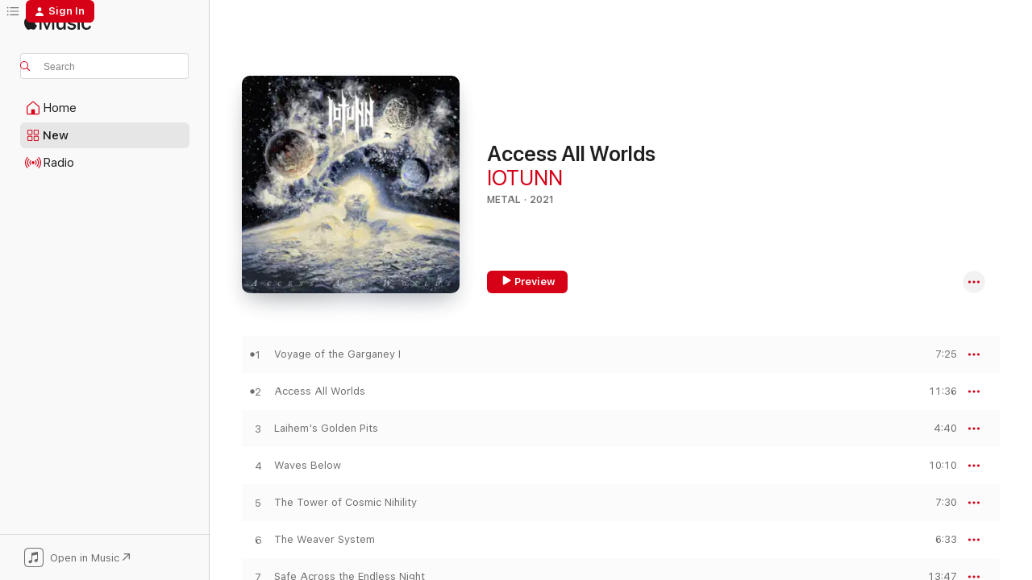

--- FILE ---
content_type: text/html
request_url: https://music.apple.com/us/album/access-all-worlds/1543779046?at=1000lHKX&ct=odesli_http&itsct=odsl_m&itscg=30200&ls=1&app=itunes
body_size: 22264
content:
<!DOCTYPE html>
<html dir="ltr" lang="en-US">
    <head>
        <!-- prettier-ignore -->
        <meta charset="utf-8">
        <!-- prettier-ignore -->
        <meta http-equiv="X-UA-Compatible" content="IE=edge">
        <!-- prettier-ignore -->
        <meta
            name="viewport"
            content="width=device-width,initial-scale=1,interactive-widget=resizes-content"
        >
        <!-- prettier-ignore -->
        <meta name="applicable-device" content="pc,mobile">
        <!-- prettier-ignore -->
        <meta name="referrer" content="strict-origin">
        <!-- prettier-ignore -->
        <link
            rel="apple-touch-icon"
            sizes="180x180"
            href="/assets/favicon/favicon-180.png"
        >
        <!-- prettier-ignore -->
        <link
            rel="icon"
            type="image/png"
            sizes="32x32"
            href="/assets/favicon/favicon-32.png"
        >
        <!-- prettier-ignore -->
        <link
            rel="icon"
            type="image/png"
            sizes="16x16"
            href="/assets/favicon/favicon-16.png"
        >
        <!-- prettier-ignore -->
        <link
            rel="mask-icon"
            href="/assets/favicon/favicon.svg"
            color="#fa233b"
        >
        <!-- prettier-ignore -->
        <link rel="manifest" href="/manifest.json">

        <title>‎Access All Worlds - Album by IOTUNN - Apple Music</title><!-- HEAD_svelte-1cypuwr_START --><link rel="preconnect" href="//www.apple.com/wss/fonts" crossorigin="anonymous"><link rel="stylesheet" href="//www.apple.com/wss/fonts?families=SF+Pro,v4%7CSF+Pro+Icons,v1&amp;display=swap" type="text/css" referrerpolicy="strict-origin-when-cross-origin"><!-- HEAD_svelte-1cypuwr_END --><!-- HEAD_svelte-eg3hvx_START -->    <meta name="description" content="Listen to Access All Worlds by IOTUNN on Apple Music. 2021. 7 Songs. Duration: 1 hour 1 minute."> <meta name="keywords" content="listen, Access All Worlds, IOTUNN, music, singles, songs, Metal, streaming music, apple music"> <link rel="canonical" href="https://music.apple.com/us/album/access-all-worlds/1543779046">   <link rel="alternate" type="application/json+oembed" href="https://music.apple.com/api/oembed?url=https%3A%2F%2Fmusic.apple.com%2Fus%2Falbum%2Faccess-all-worlds%2F1543779046" title="Access All Worlds by IOTUNN on Apple Music">  <meta name="al:ios:app_store_id" content="1108187390"> <meta name="al:ios:app_name" content="Apple Music"> <meta name="apple:content_id" content="1543779046"> <meta name="apple:title" content="Access All Worlds"> <meta name="apple:description" content="Listen to Access All Worlds by IOTUNN on Apple Music. 2021. 7 Songs. Duration: 1 hour 1 minute.">   <meta property="og:title" content="Access All Worlds by IOTUNN on Apple Music"> <meta property="og:description" content="Album · 2021 · 7 Songs"> <meta property="og:site_name" content="Apple Music - Web Player"> <meta property="og:url" content="https://music.apple.com/us/album/access-all-worlds/1543779046"> <meta property="og:image" content="https://is1-ssl.mzstatic.com/image/thumb/Music124/v4/0e/f0/d3/0ef0d305-defc-9533-d3db-c7ad25f8d626/IOTUNN_-_Access_All_Worlds.jpg/1200x630wp-60.jpg"> <meta property="og:image:secure_url" content="https://is1-ssl.mzstatic.com/image/thumb/Music124/v4/0e/f0/d3/0ef0d305-defc-9533-d3db-c7ad25f8d626/IOTUNN_-_Access_All_Worlds.jpg/1200x630wp-60.jpg"> <meta property="og:image:alt" content="Access All Worlds by IOTUNN on Apple Music"> <meta property="og:image:width" content="1200"> <meta property="og:image:height" content="630"> <meta property="og:image:type" content="image/jpg"> <meta property="og:type" content="music.album"> <meta property="og:locale" content="en_US">  <meta property="music:song_count" content="7"> <meta property="music:song" content="https://music.apple.com/us/song/voyage-of-the-garganey-i/1543779047"> <meta property="music:song:preview_url:secure_url" content="https://music.apple.com/us/song/voyage-of-the-garganey-i/1543779047"> <meta property="music:song:disc" content="1"> <meta property="music:song:duration" content="PT7M25S"> <meta property="music:song:track" content="1">  <meta property="music:song" content="https://music.apple.com/us/song/access-all-worlds/1543779050"> <meta property="music:song:preview_url:secure_url" content="https://music.apple.com/us/song/access-all-worlds/1543779050"> <meta property="music:song:disc" content="1"> <meta property="music:song:duration" content="PT11M36S"> <meta property="music:song:track" content="2">  <meta property="music:song" content="https://music.apple.com/us/song/laihems-golden-pits/1543779051"> <meta property="music:song:preview_url:secure_url" content="https://music.apple.com/us/song/laihems-golden-pits/1543779051"> <meta property="music:song:disc" content="1"> <meta property="music:song:duration" content="PT4M40S"> <meta property="music:song:track" content="3">  <meta property="music:song" content="https://music.apple.com/us/song/waves-below/1543779052"> <meta property="music:song:preview_url:secure_url" content="https://music.apple.com/us/song/waves-below/1543779052"> <meta property="music:song:disc" content="1"> <meta property="music:song:duration" content="PT10M10S"> <meta property="music:song:track" content="4">  <meta property="music:song" content="https://music.apple.com/us/song/the-tower-of-cosmic-nihility/1543779053"> <meta property="music:song:preview_url:secure_url" content="https://music.apple.com/us/song/the-tower-of-cosmic-nihility/1543779053"> <meta property="music:song:disc" content="1"> <meta property="music:song:duration" content="PT7M30S"> <meta property="music:song:track" content="5">  <meta property="music:song" content="https://music.apple.com/us/song/the-weaver-system/1543779054"> <meta property="music:song:preview_url:secure_url" content="https://music.apple.com/us/song/the-weaver-system/1543779054"> <meta property="music:song:disc" content="1"> <meta property="music:song:duration" content="PT6M33S"> <meta property="music:song:track" content="6">  <meta property="music:song" content="https://music.apple.com/us/song/safe-across-the-endless-night/1543779055"> <meta property="music:song:preview_url:secure_url" content="https://music.apple.com/us/song/safe-across-the-endless-night/1543779055"> <meta property="music:song:disc" content="1"> <meta property="music:song:duration" content="PT13M47S"> <meta property="music:song:track" content="7">   <meta property="music:musician" content="https://music.apple.com/us/artist/iotunn/1089858079"> <meta property="music:release_date" content="2021-02-26T00:00:00.000Z">   <meta name="twitter:title" content="Access All Worlds by IOTUNN on Apple Music"> <meta name="twitter:description" content="Album · 2021 · 7 Songs"> <meta name="twitter:site" content="@AppleMusic"> <meta name="twitter:image" content="https://is1-ssl.mzstatic.com/image/thumb/Music124/v4/0e/f0/d3/0ef0d305-defc-9533-d3db-c7ad25f8d626/IOTUNN_-_Access_All_Worlds.jpg/600x600bf-60.jpg"> <meta name="twitter:image:alt" content="Access All Worlds by IOTUNN on Apple Music"> <meta name="twitter:card" content="summary">       <!-- HTML_TAG_START -->
                <script id=schema:music-album type="application/ld+json">
                    {"@context":"http://schema.org","@type":"MusicAlbum","name":"Access All Worlds","description":"Listen to Access All Worlds by IOTUNN on Apple Music. 2021. 7 Songs. Duration: 1 hour 1 minute.","citation":[{"@type":"MusicAlbum","image":"https://is1-ssl.mzstatic.com/image/thumb/Music124/v4/96/20/69/9620692c-4196-ad89-7b3d-670d5652ecb4/cover.jpg/1200x630bb.jpg","url":"https://music.apple.com/us/album/illuminate-the-path/1139156782","name":"Illuminate the Path"},{"@type":"MusicAlbum","image":"https://is1-ssl.mzstatic.com/image/thumb/Music124/v4/c7/2f/e0/c72fe075-adc3-7e4f-ae3b-4b5d8950d6e6/656191945721.jpg/1200x630bb.jpg","url":"https://music.apple.com/us/album/echoes-from-deep-november/1513015521","name":"Echoes from Deep November"},{"@type":"MusicAlbum","image":"https://is1-ssl.mzstatic.com/image/thumb/Music114/v4/56/d5/71/56d571f4-58e6-bc75-4851-37bc5a9f0ba4/20UMGIM71687.rgb.jpg/1200x630bb.jpg","url":"https://music.apple.com/us/album/glow/1528377298","name":"Glow"},{"@type":"MusicAlbum","image":"https://is1-ssl.mzstatic.com/image/thumb/Music125/v4/68/fc/05/68fc055b-a237-e39b-7597-caf14c6f27bb/195497693627.jpg/1200x630bb.jpg","url":"https://music.apple.com/us/album/impermanence/1541375206","name":"Impermanence"},{"@type":"MusicAlbum","image":"https://is1-ssl.mzstatic.com/image/thumb/Music211/v4/0a/c4/9e/0ac49e6c-9c6a-1fd6-e563-a0778397b748/197190098068_Cover.jpg/1200x630bb.jpg","url":"https://music.apple.com/us/album/solemn/1751947647","name":"Solemn"},{"@type":"MusicAlbum","image":"https://is1-ssl.mzstatic.com/image/thumb/Music116/v4/d7/c6/90/d7c690f0-4e03-c4ab-c303-7bb56196ef43/8720693465727.png/1200x630bb.jpg","url":"https://music.apple.com/us/album/the-bleeding-veil/1601220462","name":"The Bleeding Veil"},{"@type":"MusicAlbum","image":"https://is1-ssl.mzstatic.com/image/thumb/Music112/v4/e7/e0/71/e7e07147-a2fa-a54d-1fb9-8222987593d9/1990.jpg/1200x630bb.jpg","url":"https://music.apple.com/us/album/ayam/1638080580","name":"Ayam"},{"@type":"MusicAlbum","image":"https://is1-ssl.mzstatic.com/image/thumb/Music124/v4/e8/e4/f3/e8e4f3c0-c3f7-18d1-28c4-b5e5d955f372/700261420745_cover.jpg/1200x630bb.jpg","url":"https://music.apple.com/us/album/sleep-at-the-edge-of-the-earth/983278915","name":"Sleep at the Edge of the Earth"},{"@type":"MusicAlbum","image":"https://is1-ssl.mzstatic.com/image/thumb/Music124/v4/3a/f9/dc/3af9dc8b-d337-8769-5f9b-0c65e9d3097d/Dvne_-_Omega_Severer.jpg/1200x630bb.jpg","url":"https://music.apple.com/us/album/omega-severer-ep/1535672633","name":"Omega Severer - EP"},{"@type":"MusicAlbum","image":"https://is1-ssl.mzstatic.com/image/thumb/Music115/v4/94/14/88/94148809-9d22-aa10-c88b-966dd568acbb/194491190538.jpg/1200x630bb.jpg","url":"https://music.apple.com/us/album/come-the-tide/1475802438","name":"Come the Tide"}],"tracks":[{"@type":"MusicRecording","name":"Voyage of the Garganey I","duration":"PT7M25S","url":"https://music.apple.com/us/song/voyage-of-the-garganey-i/1543779047","offers":{"@type":"Offer","category":"free","price":0},"audio":{"@type":"AudioObject","potentialAction":{"@type":"ListenAction","expectsAcceptanceOf":{"@type":"Offer","category":"free"},"target":{"@type":"EntryPoint","actionPlatform":"https://music.apple.com/us/song/voyage-of-the-garganey-i/1543779047"}},"name":"Voyage of the Garganey I","contentUrl":"https://audio-ssl.itunes.apple.com/itunes-assets/AudioPreview125/v4/07/d3/64/07d3646a-84a9-ba84-9643-b2396f022eb6/mzaf_15111756152429475831.plus.aac.ep.m4a","duration":"PT7M25S","uploadDate":"2021-02-26","thumbnailUrl":"https://is1-ssl.mzstatic.com/image/thumb/Music124/v4/0e/f0/d3/0ef0d305-defc-9533-d3db-c7ad25f8d626/IOTUNN_-_Access_All_Worlds.jpg/1200x630bb.jpg"}},{"@type":"MusicRecording","name":"Access All Worlds","duration":"PT11M36S","url":"https://music.apple.com/us/song/access-all-worlds/1543779050","offers":{"@type":"Offer","category":"free","price":0},"audio":{"@type":"AudioObject","potentialAction":{"@type":"ListenAction","expectsAcceptanceOf":{"@type":"Offer","category":"free"},"target":{"@type":"EntryPoint","actionPlatform":"https://music.apple.com/us/song/access-all-worlds/1543779050"}},"name":"Access All Worlds","contentUrl":"https://audio-ssl.itunes.apple.com/itunes-assets/AudioPreview125/v4/3b/6d/64/3b6d6437-6b11-3c7d-3f4d-62e1df9b8569/mzaf_1727422724983072365.plus.aac.ep.m4a","duration":"PT11M36S","uploadDate":"2021-02-26","thumbnailUrl":"https://is1-ssl.mzstatic.com/image/thumb/Music124/v4/0e/f0/d3/0ef0d305-defc-9533-d3db-c7ad25f8d626/IOTUNN_-_Access_All_Worlds.jpg/1200x630bb.jpg"}},{"@type":"MusicRecording","name":"Laihem's Golden Pits","duration":"PT4M40S","url":"https://music.apple.com/us/song/laihems-golden-pits/1543779051","offers":{"@type":"Offer","category":"free","price":0},"audio":{"@type":"AudioObject","potentialAction":{"@type":"ListenAction","expectsAcceptanceOf":{"@type":"Offer","category":"free"},"target":{"@type":"EntryPoint","actionPlatform":"https://music.apple.com/us/song/laihems-golden-pits/1543779051"}},"name":"Laihem's Golden Pits","contentUrl":"https://audio-ssl.itunes.apple.com/itunes-assets/AudioPreview125/v4/1d/50/63/1d5063eb-63ef-248d-c1bd-fedf2ce6093b/mzaf_7927949617013101116.plus.aac.ep.m4a","duration":"PT4M40S","uploadDate":"2021-02-26","thumbnailUrl":"https://is1-ssl.mzstatic.com/image/thumb/Music124/v4/0e/f0/d3/0ef0d305-defc-9533-d3db-c7ad25f8d626/IOTUNN_-_Access_All_Worlds.jpg/1200x630bb.jpg"}},{"@type":"MusicRecording","name":"Waves Below","duration":"PT10M10S","url":"https://music.apple.com/us/song/waves-below/1543779052","offers":{"@type":"Offer","category":"free","price":0},"audio":{"@type":"AudioObject","potentialAction":{"@type":"ListenAction","expectsAcceptanceOf":{"@type":"Offer","category":"free"},"target":{"@type":"EntryPoint","actionPlatform":"https://music.apple.com/us/song/waves-below/1543779052"}},"name":"Waves Below","contentUrl":"https://audio-ssl.itunes.apple.com/itunes-assets/AudioPreview125/v4/14/ec/73/14ec7336-c6d8-7b50-2929-e0819633a13c/mzaf_352297857481680384.plus.aac.ep.m4a","duration":"PT10M10S","uploadDate":"2021-02-26","thumbnailUrl":"https://is1-ssl.mzstatic.com/image/thumb/Music124/v4/0e/f0/d3/0ef0d305-defc-9533-d3db-c7ad25f8d626/IOTUNN_-_Access_All_Worlds.jpg/1200x630bb.jpg"}},{"@type":"MusicRecording","name":"The Tower of Cosmic Nihility","duration":"PT7M30S","url":"https://music.apple.com/us/song/the-tower-of-cosmic-nihility/1543779053","offers":{"@type":"Offer","category":"free","price":0},"audio":{"@type":"AudioObject","potentialAction":{"@type":"ListenAction","expectsAcceptanceOf":{"@type":"Offer","category":"free"},"target":{"@type":"EntryPoint","actionPlatform":"https://music.apple.com/us/song/the-tower-of-cosmic-nihility/1543779053"}},"name":"The Tower of Cosmic Nihility","contentUrl":"https://audio-ssl.itunes.apple.com/itunes-assets/AudioPreview125/v4/0b/96/86/0b96861f-02af-869f-dba2-526c6be5058e/mzaf_7849064673759073792.plus.aac.ep.m4a","duration":"PT7M30S","uploadDate":"2021-02-10","thumbnailUrl":"https://is1-ssl.mzstatic.com/image/thumb/Music124/v4/0e/f0/d3/0ef0d305-defc-9533-d3db-c7ad25f8d626/IOTUNN_-_Access_All_Worlds.jpg/1200x630bb.jpg"}},{"@type":"MusicRecording","name":"The Weaver System","duration":"PT6M33S","url":"https://music.apple.com/us/song/the-weaver-system/1543779054","offers":{"@type":"Offer","category":"free","price":0},"audio":{"@type":"AudioObject","potentialAction":{"@type":"ListenAction","expectsAcceptanceOf":{"@type":"Offer","category":"free"},"target":{"@type":"EntryPoint","actionPlatform":"https://music.apple.com/us/song/the-weaver-system/1543779054"}},"name":"The Weaver System","contentUrl":"https://audio-ssl.itunes.apple.com/itunes-assets/AudioPreview125/v4/a2/82/a6/a282a6ae-a524-1c51-91c6-c5420f2be45f/mzaf_10622449550881713891.plus.aac.ep.m4a","duration":"PT6M33S","uploadDate":"2021-02-26","thumbnailUrl":"https://is1-ssl.mzstatic.com/image/thumb/Music124/v4/0e/f0/d3/0ef0d305-defc-9533-d3db-c7ad25f8d626/IOTUNN_-_Access_All_Worlds.jpg/1200x630bb.jpg"}},{"@type":"MusicRecording","name":"Safe Across the Endless Night","duration":"PT13M47S","url":"https://music.apple.com/us/song/safe-across-the-endless-night/1543779055","offers":{"@type":"Offer","category":"free","price":0},"audio":{"@type":"AudioObject","potentialAction":{"@type":"ListenAction","expectsAcceptanceOf":{"@type":"Offer","category":"free"},"target":{"@type":"EntryPoint","actionPlatform":"https://music.apple.com/us/song/safe-across-the-endless-night/1543779055"}},"name":"Safe Across the Endless Night","contentUrl":"https://audio-ssl.itunes.apple.com/itunes-assets/AudioPreview125/v4/48/95/89/48958987-a532-ad80-cb22-11dd2c451ad5/mzaf_15439132911089440177.plus.aac.ep.m4a","duration":"PT13M47S","uploadDate":"2021-02-26","thumbnailUrl":"https://is1-ssl.mzstatic.com/image/thumb/Music124/v4/0e/f0/d3/0ef0d305-defc-9533-d3db-c7ad25f8d626/IOTUNN_-_Access_All_Worlds.jpg/1200x630bb.jpg"}}],"workExample":[{"@type":"MusicAlbum","image":"https://is1-ssl.mzstatic.com/image/thumb/Music211/v4/0c/00/f8/0c00f857-15ed-0bf9-23c6-9ab9e547c21b/IOTUNN_-_Kinship.jpg/1200x630bb.jpg","url":"https://music.apple.com/us/album/kinship/1757490251","name":"Kinship"},{"@type":"MusicAlbum","image":"https://is1-ssl.mzstatic.com/image/thumb/Music116/v4/5d/67/a3/5d67a3f5-00e5-0ecf-7544-3b4409e6adbb/IOTUNN_-_Mistland.jpg/1200x630bb.jpg","url":"https://music.apple.com/us/album/mistland-single/1686453330","name":"Mistland - Single"},{"@type":"MusicAlbum","image":"https://is1-ssl.mzstatic.com/image/thumb/Music126/v4/5d/b5/ee/5db5eeee-4c1d-b083-b182-c80c407dc6ce/dj.bpjpmtds.jpg/1200x630bb.jpg","url":"https://music.apple.com/us/album/access-all-worlds-an-acoustic-voyage-ep/1607374640","name":"Access All Worlds - An Acoustic Voyage - EP"},{"@type":"MusicAlbum","image":"https://is1-ssl.mzstatic.com/image/thumb/Music49/v4/a2/c6/b0/a2c6b069-6bcc-2858-c44c-8066ef1d1ad1/0885014530572.png/1200x630bb.jpg","url":"https://music.apple.com/us/album/the-wizard-falls-ep/1089858077","name":"The Wizard Falls - EP"},{"@type":"MusicAlbum","image":"https://is1-ssl.mzstatic.com/image/thumb/Music221/v4/67/31/9a/67319ac0-f676-ae27-73b9-ff0c1cbe162c/IOTUNN_-_Waves_over_Copenhell.jpg/1200x630bb.jpg","url":"https://music.apple.com/us/album/waves-over-copenhell-live/1843422488","name":"Waves over Copenhell (Live)"},{"@type":"MusicRecording","name":"Voyage of the Garganey I","duration":"PT7M25S","url":"https://music.apple.com/us/song/voyage-of-the-garganey-i/1543779047","offers":{"@type":"Offer","category":"free","price":0},"audio":{"@type":"AudioObject","potentialAction":{"@type":"ListenAction","expectsAcceptanceOf":{"@type":"Offer","category":"free"},"target":{"@type":"EntryPoint","actionPlatform":"https://music.apple.com/us/song/voyage-of-the-garganey-i/1543779047"}},"name":"Voyage of the Garganey I","contentUrl":"https://audio-ssl.itunes.apple.com/itunes-assets/AudioPreview125/v4/07/d3/64/07d3646a-84a9-ba84-9643-b2396f022eb6/mzaf_15111756152429475831.plus.aac.ep.m4a","duration":"PT7M25S","uploadDate":"2021-02-26","thumbnailUrl":"https://is1-ssl.mzstatic.com/image/thumb/Music124/v4/0e/f0/d3/0ef0d305-defc-9533-d3db-c7ad25f8d626/IOTUNN_-_Access_All_Worlds.jpg/1200x630bb.jpg"}},{"@type":"MusicRecording","name":"Access All Worlds","duration":"PT11M36S","url":"https://music.apple.com/us/song/access-all-worlds/1543779050","offers":{"@type":"Offer","category":"free","price":0},"audio":{"@type":"AudioObject","potentialAction":{"@type":"ListenAction","expectsAcceptanceOf":{"@type":"Offer","category":"free"},"target":{"@type":"EntryPoint","actionPlatform":"https://music.apple.com/us/song/access-all-worlds/1543779050"}},"name":"Access All Worlds","contentUrl":"https://audio-ssl.itunes.apple.com/itunes-assets/AudioPreview125/v4/3b/6d/64/3b6d6437-6b11-3c7d-3f4d-62e1df9b8569/mzaf_1727422724983072365.plus.aac.ep.m4a","duration":"PT11M36S","uploadDate":"2021-02-26","thumbnailUrl":"https://is1-ssl.mzstatic.com/image/thumb/Music124/v4/0e/f0/d3/0ef0d305-defc-9533-d3db-c7ad25f8d626/IOTUNN_-_Access_All_Worlds.jpg/1200x630bb.jpg"}},{"@type":"MusicRecording","name":"Laihem's Golden Pits","duration":"PT4M40S","url":"https://music.apple.com/us/song/laihems-golden-pits/1543779051","offers":{"@type":"Offer","category":"free","price":0},"audio":{"@type":"AudioObject","potentialAction":{"@type":"ListenAction","expectsAcceptanceOf":{"@type":"Offer","category":"free"},"target":{"@type":"EntryPoint","actionPlatform":"https://music.apple.com/us/song/laihems-golden-pits/1543779051"}},"name":"Laihem's Golden Pits","contentUrl":"https://audio-ssl.itunes.apple.com/itunes-assets/AudioPreview125/v4/1d/50/63/1d5063eb-63ef-248d-c1bd-fedf2ce6093b/mzaf_7927949617013101116.plus.aac.ep.m4a","duration":"PT4M40S","uploadDate":"2021-02-26","thumbnailUrl":"https://is1-ssl.mzstatic.com/image/thumb/Music124/v4/0e/f0/d3/0ef0d305-defc-9533-d3db-c7ad25f8d626/IOTUNN_-_Access_All_Worlds.jpg/1200x630bb.jpg"}},{"@type":"MusicRecording","name":"Waves Below","duration":"PT10M10S","url":"https://music.apple.com/us/song/waves-below/1543779052","offers":{"@type":"Offer","category":"free","price":0},"audio":{"@type":"AudioObject","potentialAction":{"@type":"ListenAction","expectsAcceptanceOf":{"@type":"Offer","category":"free"},"target":{"@type":"EntryPoint","actionPlatform":"https://music.apple.com/us/song/waves-below/1543779052"}},"name":"Waves Below","contentUrl":"https://audio-ssl.itunes.apple.com/itunes-assets/AudioPreview125/v4/14/ec/73/14ec7336-c6d8-7b50-2929-e0819633a13c/mzaf_352297857481680384.plus.aac.ep.m4a","duration":"PT10M10S","uploadDate":"2021-02-26","thumbnailUrl":"https://is1-ssl.mzstatic.com/image/thumb/Music124/v4/0e/f0/d3/0ef0d305-defc-9533-d3db-c7ad25f8d626/IOTUNN_-_Access_All_Worlds.jpg/1200x630bb.jpg"}},{"@type":"MusicRecording","name":"The Tower of Cosmic Nihility","duration":"PT7M30S","url":"https://music.apple.com/us/song/the-tower-of-cosmic-nihility/1543779053","offers":{"@type":"Offer","category":"free","price":0},"audio":{"@type":"AudioObject","potentialAction":{"@type":"ListenAction","expectsAcceptanceOf":{"@type":"Offer","category":"free"},"target":{"@type":"EntryPoint","actionPlatform":"https://music.apple.com/us/song/the-tower-of-cosmic-nihility/1543779053"}},"name":"The Tower of Cosmic Nihility","contentUrl":"https://audio-ssl.itunes.apple.com/itunes-assets/AudioPreview125/v4/0b/96/86/0b96861f-02af-869f-dba2-526c6be5058e/mzaf_7849064673759073792.plus.aac.ep.m4a","duration":"PT7M30S","uploadDate":"2021-02-10","thumbnailUrl":"https://is1-ssl.mzstatic.com/image/thumb/Music124/v4/0e/f0/d3/0ef0d305-defc-9533-d3db-c7ad25f8d626/IOTUNN_-_Access_All_Worlds.jpg/1200x630bb.jpg"}},{"@type":"MusicRecording","name":"The Weaver System","duration":"PT6M33S","url":"https://music.apple.com/us/song/the-weaver-system/1543779054","offers":{"@type":"Offer","category":"free","price":0},"audio":{"@type":"AudioObject","potentialAction":{"@type":"ListenAction","expectsAcceptanceOf":{"@type":"Offer","category":"free"},"target":{"@type":"EntryPoint","actionPlatform":"https://music.apple.com/us/song/the-weaver-system/1543779054"}},"name":"The Weaver System","contentUrl":"https://audio-ssl.itunes.apple.com/itunes-assets/AudioPreview125/v4/a2/82/a6/a282a6ae-a524-1c51-91c6-c5420f2be45f/mzaf_10622449550881713891.plus.aac.ep.m4a","duration":"PT6M33S","uploadDate":"2021-02-26","thumbnailUrl":"https://is1-ssl.mzstatic.com/image/thumb/Music124/v4/0e/f0/d3/0ef0d305-defc-9533-d3db-c7ad25f8d626/IOTUNN_-_Access_All_Worlds.jpg/1200x630bb.jpg"}},{"@type":"MusicRecording","name":"Safe Across the Endless Night","duration":"PT13M47S","url":"https://music.apple.com/us/song/safe-across-the-endless-night/1543779055","offers":{"@type":"Offer","category":"free","price":0},"audio":{"@type":"AudioObject","potentialAction":{"@type":"ListenAction","expectsAcceptanceOf":{"@type":"Offer","category":"free"},"target":{"@type":"EntryPoint","actionPlatform":"https://music.apple.com/us/song/safe-across-the-endless-night/1543779055"}},"name":"Safe Across the Endless Night","contentUrl":"https://audio-ssl.itunes.apple.com/itunes-assets/AudioPreview125/v4/48/95/89/48958987-a532-ad80-cb22-11dd2c451ad5/mzaf_15439132911089440177.plus.aac.ep.m4a","duration":"PT13M47S","uploadDate":"2021-02-26","thumbnailUrl":"https://is1-ssl.mzstatic.com/image/thumb/Music124/v4/0e/f0/d3/0ef0d305-defc-9533-d3db-c7ad25f8d626/IOTUNN_-_Access_All_Worlds.jpg/1200x630bb.jpg"}}],"url":"https://music.apple.com/us/album/access-all-worlds/1543779046","image":"https://is1-ssl.mzstatic.com/image/thumb/Music124/v4/0e/f0/d3/0ef0d305-defc-9533-d3db-c7ad25f8d626/IOTUNN_-_Access_All_Worlds.jpg/1200x630bb.jpg","potentialAction":{"@type":"ListenAction","expectsAcceptanceOf":{"@type":"Offer","category":"free"},"target":{"@type":"EntryPoint","actionPlatform":"https://music.apple.com/us/album/access-all-worlds/1543779046"}},"genre":["Metal","Music","Rock"],"datePublished":"2021-02-26","byArtist":[{"@type":"MusicGroup","url":"https://music.apple.com/us/artist/iotunn/1089858079","name":"IOTUNN"}]}
                </script>
                <!-- HTML_TAG_END -->    <!-- HEAD_svelte-eg3hvx_END -->
      <script type="module" crossorigin src="/assets/index~90a29058ba.js"></script>
      <link rel="stylesheet" href="/assets/index~fbf29d0525.css">
      <script type="module">import.meta.url;import("_").catch(()=>1);async function* g(){};window.__vite_is_modern_browser=true;</script>
      <script type="module">!function(){if(window.__vite_is_modern_browser)return;console.warn("vite: loading legacy chunks, syntax error above and the same error below should be ignored");var e=document.getElementById("vite-legacy-polyfill"),n=document.createElement("script");n.src=e.src,n.onload=function(){System.import(document.getElementById('vite-legacy-entry').getAttribute('data-src'))},document.body.appendChild(n)}();</script>
    </head>
    <body>
        
        <script
            async
            src="/includes/js-cdn/musickit/v3/amp/musickit.js"
        ></script>
        <script
            type="module"
            async
            src="/includes/js-cdn/musickit/v3/components/musickit-components/musickit-components.esm.js"
        ></script>
        <script
            nomodule
            async
            src="/includes/js-cdn/musickit/v3/components/musickit-components/musickit-components.js"
        ></script>
        <svg style="display: none" xmlns="http://www.w3.org/2000/svg">
            <symbol id="play-circle-fill" viewBox="0 0 60 60">
                <path
                    class="icon-circle-fill__circle"
                    fill="var(--iconCircleFillBG, transparent)"
                    d="M30 60c16.411 0 30-13.617 30-30C60 13.588 46.382 0 29.971 0 13.588 0 .001 13.588.001 30c0 16.383 13.617 30 30 30Z"
                />
                <path
                    fill="var(--iconFillArrow, var(--keyColor, black))"
                    d="M24.411 41.853c-1.41.853-3.028.177-3.028-1.294V19.47c0-1.44 1.735-2.058 3.028-1.294l17.265 10.235a1.89 1.89 0 0 1 0 3.265L24.411 41.853Z"
                />
            </symbol>
        </svg>
        <div class="body-container">
              <div class="app-container svelte-t3vj1e" data-testid="app-container">   <div class="header svelte-rjjbqs" data-testid="header"><nav data-testid="navigation" class="navigation svelte-13li0vp"><div class="navigation__header svelte-13li0vp"><div data-testid="logo" class="logo svelte-1o7dz8w"> <a aria-label="Apple Music" role="img" href="https://music.apple.com/us/home" class="svelte-1o7dz8w"><svg height="20" viewBox="0 0 83 20" width="83" xmlns="http://www.w3.org/2000/svg" class="logo" aria-hidden="true"><path d="M34.752 19.746V6.243h-.088l-5.433 13.503h-2.074L21.711 6.243h-.087v13.503h-2.548V1.399h3.235l5.833 14.621h.1l5.82-14.62h3.248v18.347h-2.56zm16.649 0h-2.586v-2.263h-.062c-.725 1.602-2.061 2.504-4.072 2.504-2.86 0-4.61-1.894-4.61-4.958V6.37h2.698v8.125c0 2.034.95 3.127 2.81 3.127 1.95 0 3.124-1.373 3.124-3.458V6.37H51.4v13.376zm7.394-13.618c3.06 0 5.046 1.73 5.134 4.196h-2.536c-.15-1.296-1.087-2.11-2.598-2.11-1.462 0-2.436.724-2.436 1.793 0 .839.6 1.41 2.023 1.741l2.136.496c2.686.636 3.71 1.704 3.71 3.636 0 2.442-2.236 4.12-5.333 4.12-3.285 0-5.26-1.64-5.509-4.183h2.673c.25 1.398 1.187 2.085 2.836 2.085 1.623 0 2.623-.687 2.623-1.78 0-.865-.487-1.373-1.924-1.704l-2.136-.508c-2.498-.585-3.735-1.806-3.735-3.75 0-2.391 2.049-4.032 5.072-4.032zM66.1 2.836c0-.878.7-1.577 1.561-1.577.862 0 1.55.7 1.55 1.577 0 .864-.688 1.576-1.55 1.576a1.573 1.573 0 0 1-1.56-1.576zm.212 3.534h2.698v13.376h-2.698zm14.089 4.603c-.275-1.424-1.324-2.556-3.085-2.556-2.086 0-3.46 1.767-3.46 4.64 0 2.938 1.386 4.642 3.485 4.642 1.66 0 2.748-.928 3.06-2.48H83C82.713 18.067 80.477 20 77.317 20c-3.76 0-6.208-2.62-6.208-6.942 0-4.247 2.448-6.93 6.183-6.93 3.385 0 5.446 2.213 5.683 4.845h-2.573zM10.824 3.189c-.698.834-1.805 1.496-2.913 1.398-.145-1.128.41-2.33 1.036-3.065C9.644.662 10.848.05 11.835 0c.121 1.178-.336 2.33-1.01 3.19zm.999 1.619c.624.049 2.425.244 3.578 1.98-.096.074-2.137 1.272-2.113 3.79.024 3.01 2.593 4.012 2.617 4.037-.024.074-.407 1.419-1.344 2.812-.817 1.224-1.657 2.422-3.002 2.447-1.297.024-1.73-.783-3.218-.783-1.489 0-1.97.758-3.194.807-1.297.048-2.28-1.297-3.097-2.52C.368 14.908-.904 10.408.825 7.375c.84-1.516 2.377-2.47 4.034-2.495 1.273-.023 2.45.857 3.218.857.769 0 2.137-1.027 3.746-.93z"></path></svg></a>   </div> <div class="search-input-wrapper svelte-nrtdem" data-testid="search-input"><div data-testid="amp-search-input" aria-controls="search-suggestions" aria-expanded="false" aria-haspopup="listbox" aria-owns="search-suggestions" class="search-input-container svelte-rg26q6" tabindex="-1" role=""><div class="flex-container svelte-rg26q6"><form id="search-input-form" class="svelte-rg26q6"><svg height="16" width="16" viewBox="0 0 16 16" class="search-svg" aria-hidden="true"><path d="M11.87 10.835c.018.015.035.03.051.047l3.864 3.863a.735.735 0 1 1-1.04 1.04l-3.863-3.864a.744.744 0 0 1-.047-.051 6.667 6.667 0 1 1 1.035-1.035zM6.667 12a5.333 5.333 0 1 0 0-10.667 5.333 5.333 0 0 0 0 10.667z"></path></svg> <input aria-autocomplete="list" aria-multiline="false" aria-controls="search-suggestions" placeholder="Search" spellcheck="false" autocomplete="off" autocorrect="off" autocapitalize="off" type="text" inputmode="search" class="search-input__text-field svelte-rg26q6" data-testid="search-input__text-field"></form> </div> <div data-testid="search-scope-bar"></div>   </div> </div></div> <div data-testid="navigation-content" class="navigation__content svelte-13li0vp" id="navigation" aria-hidden="false"><div class="navigation__scrollable-container svelte-13li0vp"><div data-testid="navigation-items-primary" class="navigation-items navigation-items--primary svelte-ng61m8"> <ul class="navigation-items__list svelte-ng61m8">  <li class="navigation-item navigation-item__home svelte-1a5yt87" aria-selected="false" data-testid="navigation-item"> <a href="https://music.apple.com/us/home" class="navigation-item__link svelte-1a5yt87" role="button" data-testid="home" aria-pressed="false"><div class="navigation-item__content svelte-zhx7t9"> <span class="navigation-item__icon svelte-zhx7t9"> <svg width="24" height="24" viewBox="0 0 24 24" xmlns="http://www.w3.org/2000/svg" aria-hidden="true"><path d="M5.93 20.16a1.94 1.94 0 0 1-1.43-.502c-.334-.335-.502-.794-.502-1.393v-7.142c0-.362.062-.688.177-.953.123-.264.326-.529.6-.75l6.145-5.157c.176-.141.344-.247.52-.318.176-.07.362-.105.564-.105.194 0 .388.035.565.105.176.07.352.177.52.318l6.146 5.158c.273.23.467.476.59.75.124.264.177.59.177.96v7.134c0 .59-.159 1.058-.503 1.393-.335.335-.811.503-1.428.503H5.929Zm12.14-1.172c.221 0 .406-.07.547-.212a.688.688 0 0 0 .22-.511v-7.142c0-.177-.026-.344-.087-.459a.97.97 0 0 0-.265-.353l-6.154-5.149a.756.756 0 0 0-.177-.115.37.37 0 0 0-.15-.035.37.37 0 0 0-.158.035l-.177.115-6.145 5.15a.982.982 0 0 0-.274.352 1.13 1.13 0 0 0-.088.468v7.133c0 .203.08.379.23.511a.744.744 0 0 0 .546.212h12.133Zm-8.323-4.7c0-.176.062-.326.177-.432a.6.6 0 0 1 .423-.159h3.315c.176 0 .326.053.432.16s.159.255.159.431v4.973H9.756v-4.973Z"></path></svg> </span> <span class="navigation-item__label svelte-zhx7t9"> Home </span> </div></a>  </li>  <li class="navigation-item navigation-item__new svelte-1a5yt87" aria-selected="false" data-testid="navigation-item"> <a href="https://music.apple.com/us/new" class="navigation-item__link svelte-1a5yt87" role="button" data-testid="new" aria-pressed="false"><div class="navigation-item__content svelte-zhx7t9"> <span class="navigation-item__icon svelte-zhx7t9"> <svg height="24" viewBox="0 0 24 24" width="24" aria-hidden="true"><path d="M9.92 11.354c.966 0 1.453-.487 1.453-1.49v-3.4c0-1.004-.487-1.483-1.453-1.483H6.452C5.487 4.981 5 5.46 5 6.464v3.4c0 1.003.487 1.49 1.452 1.49zm7.628 0c.965 0 1.452-.487 1.452-1.49v-3.4c0-1.004-.487-1.483-1.452-1.483h-3.46c-.974 0-1.46.479-1.46 1.483v3.4c0 1.003.486 1.49 1.46 1.49zm-7.65-1.073h-3.43c-.266 0-.396-.137-.396-.418v-3.4c0-.273.13-.41.396-.41h3.43c.265 0 .402.137.402.41v3.4c0 .281-.137.418-.403.418zm7.634 0h-3.43c-.273 0-.402-.137-.402-.418v-3.4c0-.273.129-.41.403-.41h3.43c.265 0 .395.137.395.41v3.4c0 .281-.13.418-.396.418zm-7.612 8.7c.966 0 1.453-.48 1.453-1.483v-3.407c0-.996-.487-1.483-1.453-1.483H6.452c-.965 0-1.452.487-1.452 1.483v3.407c0 1.004.487 1.483 1.452 1.483zm7.628 0c.965 0 1.452-.48 1.452-1.483v-3.407c0-.996-.487-1.483-1.452-1.483h-3.46c-.974 0-1.46.487-1.46 1.483v3.407c0 1.004.486 1.483 1.46 1.483zm-7.65-1.072h-3.43c-.266 0-.396-.137-.396-.41v-3.4c0-.282.13-.418.396-.418h3.43c.265 0 .402.136.402.418v3.4c0 .273-.137.41-.403.41zm7.634 0h-3.43c-.273 0-.402-.137-.402-.41v-3.4c0-.282.129-.418.403-.418h3.43c.265 0 .395.136.395.418v3.4c0 .273-.13.41-.396.41z" fill-opacity=".95"></path></svg> </span> <span class="navigation-item__label svelte-zhx7t9"> New </span> </div></a>  </li>  <li class="navigation-item navigation-item__radio svelte-1a5yt87" aria-selected="false" data-testid="navigation-item"> <a href="https://music.apple.com/us/radio" class="navigation-item__link svelte-1a5yt87" role="button" data-testid="radio" aria-pressed="false"><div class="navigation-item__content svelte-zhx7t9"> <span class="navigation-item__icon svelte-zhx7t9"> <svg width="24" height="24" viewBox="0 0 24 24" xmlns="http://www.w3.org/2000/svg" aria-hidden="true"><path d="M19.359 18.57C21.033 16.818 22 14.461 22 11.89s-.967-4.93-2.641-6.68c-.276-.292-.653-.26-.868-.023-.222.246-.176.591.085.868 1.466 1.535 2.272 3.593 2.272 5.835 0 2.241-.806 4.3-2.272 5.835-.261.268-.307.621-.085.86.215.245.592.276.868-.016zm-13.85.014c.222-.238.176-.59-.085-.86-1.474-1.535-2.272-3.593-2.272-5.834 0-2.242.798-4.3 2.272-5.835.261-.277.307-.622.085-.868-.215-.238-.592-.269-.868.023C2.967 6.96 2 9.318 2 11.89s.967 4.929 2.641 6.68c.276.29.653.26.868.014zm1.957-1.873c.223-.253.162-.583-.1-.867-.951-1.068-1.473-2.45-1.473-3.954 0-1.505.522-2.887 1.474-3.954.26-.284.322-.614.1-.876-.23-.26-.622-.26-.891.039-1.175 1.274-1.827 2.963-1.827 4.79 0 1.82.652 3.517 1.827 4.784.269.3.66.307.89.038zm9.958-.038c1.175-1.267 1.827-2.964 1.827-4.783 0-1.828-.652-3.517-1.827-4.791-.269-.3-.66-.3-.89-.039-.23.262-.162.592.092.876.96 1.067 1.481 2.449 1.481 3.954 0 1.504-.522 2.886-1.481 3.954-.254.284-.323.614-.092.867.23.269.621.261.89-.038zm-8.061-1.966c.23-.26.13-.568-.092-.883-.415-.522-.63-1.197-.63-1.934 0-.737.215-1.413.63-1.943.222-.307.322-.614.092-.875s-.653-.261-.906.054a4.385 4.385 0 0 0-.968 2.764 4.38 4.38 0 0 0 .968 2.756c.253.322.675.322.906.061zm6.18-.061a4.38 4.38 0 0 0 .968-2.756 4.385 4.385 0 0 0-.968-2.764c-.253-.315-.675-.315-.906-.054-.23.261-.138.568.092.875.415.53.63 1.206.63 1.943 0 .737-.215 1.412-.63 1.934-.23.315-.322.622-.092.883s.653.261.906-.061zm-3.547-.967c.96 0 1.789-.814 1.789-1.797s-.83-1.789-1.789-1.789c-.96 0-1.781.806-1.781 1.789 0 .983.821 1.797 1.781 1.797z"></path></svg> </span> <span class="navigation-item__label svelte-zhx7t9"> Radio </span> </div></a>  </li>  <li class="navigation-item navigation-item__search svelte-1a5yt87" aria-selected="false" data-testid="navigation-item"> <a href="https://music.apple.com/us/search" class="navigation-item__link svelte-1a5yt87" role="button" data-testid="search" aria-pressed="false"><div class="navigation-item__content svelte-zhx7t9"> <span class="navigation-item__icon svelte-zhx7t9"> <svg height="24" viewBox="0 0 24 24" width="24" aria-hidden="true"><path d="M17.979 18.553c.476 0 .813-.366.813-.835a.807.807 0 0 0-.235-.586l-3.45-3.457a5.61 5.61 0 0 0 1.158-3.413c0-3.098-2.535-5.633-5.633-5.633C7.542 4.63 5 7.156 5 10.262c0 3.098 2.534 5.632 5.632 5.632a5.614 5.614 0 0 0 3.274-1.055l3.472 3.472a.835.835 0 0 0 .6.242zm-7.347-3.875c-2.417 0-4.416-2-4.416-4.416 0-2.417 2-4.417 4.416-4.417 2.417 0 4.417 2 4.417 4.417s-2 4.416-4.417 4.416z" fill-opacity=".95"></path></svg> </span> <span class="navigation-item__label svelte-zhx7t9"> Search </span> </div></a>  </li></ul> </div>   </div> <div class="navigation__native-cta"><div slot="native-cta"><div data-testid="native-cta" class="native-cta svelte-1t4vswz  native-cta--authenticated"><button class="native-cta__button svelte-1t4vswz" data-testid="native-cta-button"><span class="native-cta__app-icon svelte-1t4vswz"><svg width="24" height="24" xmlns="http://www.w3.org/2000/svg" xml:space="preserve" style="fill-rule:evenodd;clip-rule:evenodd;stroke-linejoin:round;stroke-miterlimit:2" viewBox="0 0 24 24" slot="app-icon" aria-hidden="true"><path d="M22.567 1.496C21.448.393 19.956.045 17.293.045H6.566c-2.508 0-4.028.376-5.12 1.465C.344 2.601 0 4.09 0 6.611v10.727c0 2.695.33 4.18 1.432 5.257 1.106 1.103 2.595 1.45 5.275 1.45h10.586c2.663 0 4.169-.347 5.274-1.45C23.656 21.504 24 20.033 24 17.338V6.752c0-2.694-.344-4.179-1.433-5.256Zm.411 4.9v11.299c0 1.898-.338 3.286-1.188 4.137-.851.864-2.256 1.191-4.141 1.191H6.35c-1.884 0-3.303-.341-4.154-1.191-.85-.851-1.174-2.239-1.174-4.137V6.54c0-2.014.324-3.445 1.16-4.295.851-.864 2.312-1.177 4.313-1.177h11.154c1.885 0 3.29.341 4.141 1.191.864.85 1.188 2.239 1.188 4.137Z" style="fill-rule:nonzero"></path><path d="M7.413 19.255c.987 0 2.48-.728 2.48-2.672v-6.385c0-.35.063-.428.378-.494l5.298-1.095c.351-.067.534.025.534.333l.035 4.286c0 .337-.182.586-.53.652l-1.014.228c-1.361.3-2.007.923-2.007 1.937 0 1.017.79 1.748 1.926 1.748.986 0 2.444-.679 2.444-2.64V5.654c0-.636-.279-.821-1.016-.66L9.646 6.298c-.448.091-.674.329-.674.699l.035 7.697c0 .336-.148.546-.446.613l-1.067.21c-1.329.266-1.986.93-1.986 1.993 0 1.017.786 1.745 1.905 1.745Z" style="fill-rule:nonzero"></path></svg></span> <span class="native-cta__label svelte-1t4vswz">Open in Music</span> <span class="native-cta__arrow svelte-1t4vswz"><svg height="16" width="16" viewBox="0 0 16 16" class="native-cta-action" aria-hidden="true"><path d="M1.559 16 13.795 3.764v8.962H16V0H3.274v2.205h8.962L0 14.441 1.559 16z"></path></svg></span></button> </div>  </div></div></div> </nav> </div>  <div class="player-bar player-bar__floating-player svelte-1rr9v04" data-testid="player-bar" aria-label="Music controls" aria-hidden="false">   </div>   <div id="scrollable-page" class="scrollable-page svelte-mt0bfj" data-main-content data-testid="main-section" aria-hidden="false"><main data-testid="main" class="svelte-bzjlhs"><div class="content-container svelte-bzjlhs" data-testid="content-container"><div class="search-input-wrapper svelte-nrtdem" data-testid="search-input"><div data-testid="amp-search-input" aria-controls="search-suggestions" aria-expanded="false" aria-haspopup="listbox" aria-owns="search-suggestions" class="search-input-container svelte-rg26q6" tabindex="-1" role=""><div class="flex-container svelte-rg26q6"><form id="search-input-form" class="svelte-rg26q6"><svg height="16" width="16" viewBox="0 0 16 16" class="search-svg" aria-hidden="true"><path d="M11.87 10.835c.018.015.035.03.051.047l3.864 3.863a.735.735 0 1 1-1.04 1.04l-3.863-3.864a.744.744 0 0 1-.047-.051 6.667 6.667 0 1 1 1.035-1.035zM6.667 12a5.333 5.333 0 1 0 0-10.667 5.333 5.333 0 0 0 0 10.667z"></path></svg> <input value="" aria-autocomplete="list" aria-multiline="false" aria-controls="search-suggestions" placeholder="Search" spellcheck="false" autocomplete="off" autocorrect="off" autocapitalize="off" type="text" inputmode="search" class="search-input__text-field svelte-rg26q6" data-testid="search-input__text-field"></form> </div> <div data-testid="search-scope-bar"> </div>   </div> </div>      <div class="section svelte-wa5vzl" data-testid="section-container" aria-label="Featured"> <div class="section-content svelte-wa5vzl" data-testid="section-content">  <div class="container-detail-header svelte-rknnd2 container-detail-header--no-description" data-testid="container-detail-header"><div slot="artwork"><div class="artwork__radiosity svelte-1agpw2h"> <div data-testid="artwork-component" class="artwork-component artwork-component--aspect-ratio artwork-component--orientation-square svelte-g1i36u        artwork-component--has-borders" style="
            --artwork-bg-color: #070708;
            --aspect-ratio: 1;
            --placeholder-bg-color: #070708;
       ">   <picture class="svelte-g1i36u"><source sizes=" (max-width:1319px) 296px,(min-width:1320px) and (max-width:1679px) 316px,316px" srcset="https://is1-ssl.mzstatic.com/image/thumb/Music124/v4/0e/f0/d3/0ef0d305-defc-9533-d3db-c7ad25f8d626/IOTUNN_-_Access_All_Worlds.jpg/296x296bb.webp 296w,https://is1-ssl.mzstatic.com/image/thumb/Music124/v4/0e/f0/d3/0ef0d305-defc-9533-d3db-c7ad25f8d626/IOTUNN_-_Access_All_Worlds.jpg/316x316bb.webp 316w,https://is1-ssl.mzstatic.com/image/thumb/Music124/v4/0e/f0/d3/0ef0d305-defc-9533-d3db-c7ad25f8d626/IOTUNN_-_Access_All_Worlds.jpg/592x592bb.webp 592w,https://is1-ssl.mzstatic.com/image/thumb/Music124/v4/0e/f0/d3/0ef0d305-defc-9533-d3db-c7ad25f8d626/IOTUNN_-_Access_All_Worlds.jpg/632x632bb.webp 632w" type="image/webp"> <source sizes=" (max-width:1319px) 296px,(min-width:1320px) and (max-width:1679px) 316px,316px" srcset="https://is1-ssl.mzstatic.com/image/thumb/Music124/v4/0e/f0/d3/0ef0d305-defc-9533-d3db-c7ad25f8d626/IOTUNN_-_Access_All_Worlds.jpg/296x296bb-60.jpg 296w,https://is1-ssl.mzstatic.com/image/thumb/Music124/v4/0e/f0/d3/0ef0d305-defc-9533-d3db-c7ad25f8d626/IOTUNN_-_Access_All_Worlds.jpg/316x316bb-60.jpg 316w,https://is1-ssl.mzstatic.com/image/thumb/Music124/v4/0e/f0/d3/0ef0d305-defc-9533-d3db-c7ad25f8d626/IOTUNN_-_Access_All_Worlds.jpg/592x592bb-60.jpg 592w,https://is1-ssl.mzstatic.com/image/thumb/Music124/v4/0e/f0/d3/0ef0d305-defc-9533-d3db-c7ad25f8d626/IOTUNN_-_Access_All_Worlds.jpg/632x632bb-60.jpg 632w" type="image/jpeg"> <img alt="" class="artwork-component__contents artwork-component__image svelte-g1i36u" loading="lazy" src="/assets/artwork/1x1.gif" role="presentation" decoding="async" width="316" height="316" fetchpriority="auto" style="opacity: 1;"></picture> </div></div> <div data-testid="artwork-component" class="artwork-component artwork-component--aspect-ratio artwork-component--orientation-square svelte-g1i36u        artwork-component--has-borders" style="
            --artwork-bg-color: #070708;
            --aspect-ratio: 1;
            --placeholder-bg-color: #070708;
       ">   <picture class="svelte-g1i36u"><source sizes=" (max-width:1319px) 296px,(min-width:1320px) and (max-width:1679px) 316px,316px" srcset="https://is1-ssl.mzstatic.com/image/thumb/Music124/v4/0e/f0/d3/0ef0d305-defc-9533-d3db-c7ad25f8d626/IOTUNN_-_Access_All_Worlds.jpg/296x296bb.webp 296w,https://is1-ssl.mzstatic.com/image/thumb/Music124/v4/0e/f0/d3/0ef0d305-defc-9533-d3db-c7ad25f8d626/IOTUNN_-_Access_All_Worlds.jpg/316x316bb.webp 316w,https://is1-ssl.mzstatic.com/image/thumb/Music124/v4/0e/f0/d3/0ef0d305-defc-9533-d3db-c7ad25f8d626/IOTUNN_-_Access_All_Worlds.jpg/592x592bb.webp 592w,https://is1-ssl.mzstatic.com/image/thumb/Music124/v4/0e/f0/d3/0ef0d305-defc-9533-d3db-c7ad25f8d626/IOTUNN_-_Access_All_Worlds.jpg/632x632bb.webp 632w" type="image/webp"> <source sizes=" (max-width:1319px) 296px,(min-width:1320px) and (max-width:1679px) 316px,316px" srcset="https://is1-ssl.mzstatic.com/image/thumb/Music124/v4/0e/f0/d3/0ef0d305-defc-9533-d3db-c7ad25f8d626/IOTUNN_-_Access_All_Worlds.jpg/296x296bb-60.jpg 296w,https://is1-ssl.mzstatic.com/image/thumb/Music124/v4/0e/f0/d3/0ef0d305-defc-9533-d3db-c7ad25f8d626/IOTUNN_-_Access_All_Worlds.jpg/316x316bb-60.jpg 316w,https://is1-ssl.mzstatic.com/image/thumb/Music124/v4/0e/f0/d3/0ef0d305-defc-9533-d3db-c7ad25f8d626/IOTUNN_-_Access_All_Worlds.jpg/592x592bb-60.jpg 592w,https://is1-ssl.mzstatic.com/image/thumb/Music124/v4/0e/f0/d3/0ef0d305-defc-9533-d3db-c7ad25f8d626/IOTUNN_-_Access_All_Worlds.jpg/632x632bb-60.jpg 632w" type="image/jpeg"> <img alt="Access All Worlds" class="artwork-component__contents artwork-component__image svelte-g1i36u" loading="lazy" src="/assets/artwork/1x1.gif" role="presentation" decoding="async" width="316" height="316" fetchpriority="auto" style="opacity: 1;"></picture> </div></div> <div class="headings svelte-rknnd2"> <h1 class="headings__title svelte-rknnd2" data-testid="non-editable-product-title"><span dir="auto">Access All Worlds</span> <span class="headings__badges svelte-rknnd2">   </span></h1> <div class="headings__subtitles svelte-rknnd2" data-testid="product-subtitles"> <a data-testid="click-action" class="click-action svelte-c0t0j2" href="https://music.apple.com/us/artist/iotunn/1089858079">IOTUNN</a> </div> <div class="headings__tertiary-titles"> </div> <div class="headings__metadata-bottom svelte-rknnd2">METAL · 2021 </div></div>  <div class="primary-actions svelte-rknnd2"><div class="primary-actions__button primary-actions__button--play svelte-rknnd2"><div data-testid="button-action" class="button svelte-rka6wn primary"><button data-testid="click-action" class="click-action svelte-c0t0j2" aria-label="" ><span class="icon svelte-rka6wn" data-testid="play-icon"><svg height="16" viewBox="0 0 16 16" width="16"><path d="m4.4 15.14 10.386-6.096c.842-.459.794-1.64 0-2.097L4.401.85c-.87-.53-2-.12-2 .82v12.625c0 .966 1.06 1.4 2 .844z"></path></svg></span>  Preview</button> </div> </div> <div class="primary-actions__button primary-actions__button--shuffle svelte-rknnd2"> </div></div> <div class="secondary-actions svelte-rknnd2"><div class="secondary-actions svelte-1agpw2h" slot="secondary-actions">  <div class="cloud-buttons svelte-u0auos" data-testid="cloud-buttons">  <amp-contextual-menu-button config="[object Object]" class="svelte-dj0bcp"> <span aria-label="MORE" class="more-button svelte-dj0bcp more-button--platter" data-testid="more-button" slot="trigger-content"><svg width="28" height="28" viewBox="0 0 28 28" class="glyph" xmlns="http://www.w3.org/2000/svg"><circle fill="var(--iconCircleFill, transparent)" cx="14" cy="14" r="14"></circle><path fill="var(--iconEllipsisFill, white)" d="M10.105 14c0-.87-.687-1.55-1.564-1.55-.862 0-1.557.695-1.557 1.55 0 .848.695 1.55 1.557 1.55.855 0 1.564-.702 1.564-1.55zm5.437 0c0-.87-.68-1.55-1.542-1.55A1.55 1.55 0 0012.45 14c0 .848.695 1.55 1.55 1.55.848 0 1.542-.702 1.542-1.55zm5.474 0c0-.87-.687-1.55-1.557-1.55-.87 0-1.564.695-1.564 1.55 0 .848.694 1.55 1.564 1.55.848 0 1.557-.702 1.557-1.55z"></path></svg></span> </amp-contextual-menu-button></div></div></div></div> </div>   </div><div class="section svelte-wa5vzl" data-testid="section-container"> <div class="section-content svelte-wa5vzl" data-testid="section-content">  <div class="placeholder-table svelte-wa5vzl"> <div><div class="placeholder-row svelte-wa5vzl placeholder-row--even placeholder-row--album"></div><div class="placeholder-row svelte-wa5vzl  placeholder-row--album"></div><div class="placeholder-row svelte-wa5vzl placeholder-row--even placeholder-row--album"></div><div class="placeholder-row svelte-wa5vzl  placeholder-row--album"></div><div class="placeholder-row svelte-wa5vzl placeholder-row--even placeholder-row--album"></div><div class="placeholder-row svelte-wa5vzl  placeholder-row--album"></div><div class="placeholder-row svelte-wa5vzl placeholder-row--even placeholder-row--album"></div></div></div> </div>   </div><div class="section svelte-wa5vzl" data-testid="section-container"> <div class="section-content svelte-wa5vzl" data-testid="section-content"> <div class="tracklist-footer svelte-1tm9k9g tracklist-footer--album" data-testid="tracklist-footer"><div class="footer-body svelte-1tm9k9g"><p class="description svelte-1tm9k9g" data-testid="tracklist-footer-description">February 26, 2021
7 songs, 1 hour 1 minute
℗ 2021 Metal Blade Records</p> <div class="link-section svelte-1tm9k9g"><h2 class="link-section__heading svelte-1tm9k9g" data-testid="tracklist-footer-link-heading">RECORD LABEL</h2> <a data-testid="click-action" class="click-action svelte-c0t0j2" href="#"><span class="link-section__link svelte-1tm9k9g" data-testid="tracklist-footer-link">Metal Blade Records<svg stroke-linejoin="round" viewBox="0 0 36 64" width="36" height="64" class="link-chevron" aria-hidden="true"><path d="M3.344 64c.957 0 1.768-.368 2.394-.994l29.2-28.538c.701-.7 1.069-1.547 1.069-2.468 0-.957-.368-1.841-1.068-2.467L5.774 1.031C5.112.37 4.301.001 3.344.001 1.43 0-.006 1.472-.006 3.387c0 .884.367 1.767.956 2.393L27.758 32 .95 58.218a3.5 3.5 0 0 0-.956 2.395c0 1.914 1.435 3.387 3.35 3.387z"></path></svg></span></a></div> <div class="tracklist-footer__native-cta-wrapper svelte-1tm9k9g"><div class="button svelte-5myedz       button--text-button" data-testid="button-base-wrapper"><button data-testid="button-base" aria-label="Also available in the iTunes Store" type="button"  class="svelte-5myedz link"> Also available in the iTunes Store <svg height="16" width="16" viewBox="0 0 16 16" class="web-to-native__action" aria-hidden="true" data-testid="cta-button-arrow-icon"><path d="M1.559 16 13.795 3.764v8.962H16V0H3.274v2.205h8.962L0 14.441 1.559 16z"></path></svg> </button> </div></div></div> <div class="tracklist-footer__friends svelte-1tm9k9g"> </div></div></div>   </div><div class="section svelte-wa5vzl      section--alternate" data-testid="section-container"> <div class="section-content svelte-wa5vzl" data-testid="section-content"> <div class="spacer-wrapper svelte-14fis98"></div></div>   </div><div class="section svelte-wa5vzl      section--alternate" data-testid="section-container" aria-label="Music Videos"> <div class="section-content svelte-wa5vzl" data-testid="section-content"><div class="header svelte-fr9z27">  <div class="header-title-wrapper svelte-fr9z27">    <h2 class="title svelte-fr9z27" data-testid="header-title"><span class="dir-wrapper" dir="auto">Music Videos</span></h2> </div>   </div>   <div class="svelte-1dd7dqt shelf"><section data-testid="shelf-component" class="shelf-grid shelf-grid--onhover svelte-12rmzef" style="
            --grid-max-content-xsmall: 298px; --grid-column-gap-xsmall: 10px; --grid-row-gap-xsmall: 24px; --grid-small: 2; --grid-column-gap-small: 20px; --grid-row-gap-small: 24px; --grid-medium: 3; --grid-column-gap-medium: 20px; --grid-row-gap-medium: 24px; --grid-large: 4; --grid-column-gap-large: 20px; --grid-row-gap-large: 24px; --grid-xlarge: 4; --grid-column-gap-xlarge: 20px; --grid-row-gap-xlarge: 24px;
            --grid-type: B;
            --grid-rows: 1;
            --standard-lockup-shadow-offset: 15px;
            
        "> <div class="shelf-grid__body svelte-12rmzef" data-testid="shelf-body">   <button disabled aria-label="Previous Page" type="button" class="shelf-grid-nav__arrow shelf-grid-nav__arrow--left svelte-1xmivhv" data-testid="shelf-button-left" style="--offset: 
                        calc(32px * -1);
                    ;"><svg viewBox="0 0 9 31" xmlns="http://www.w3.org/2000/svg"><path d="M5.275 29.46a1.61 1.61 0 0 0 1.456 1.077c1.018 0 1.772-.737 1.772-1.737 0-.526-.277-1.186-.449-1.62l-4.68-11.912L8.05 3.363c.172-.442.45-1.116.45-1.625A1.702 1.702 0 0 0 6.728.002a1.603 1.603 0 0 0-1.456 1.09L.675 12.774c-.301.775-.677 1.744-.677 2.495 0 .754.376 1.705.677 2.498L5.272 29.46Z"></path></svg></button> <ul slot="shelf-content" class="shelf-grid__list shelf-grid__list--grid-type-B shelf-grid__list--grid-rows-1 svelte-12rmzef" role="list" tabindex="-1" data-testid="shelf-item-list">   <li class="shelf-grid__list-item svelte-12rmzef" data-test-id="shelf-grid-list-item-0" data-index="0" aria-hidden="true"><div class="svelte-12rmzef"><div class="vertical-video svelte-1dpimfq vertical-video--large" data-testid="vertical-video"><div class="vertical-video__artwork-wrapper svelte-1dpimfq" data-testid="vertical-video-artwork-wrapper"><a data-testid="click-action" class="click-action svelte-c0t0j2" href="https://music.apple.com/us/music-video/voyage-of-the-garganey-i/1809174253"></a> <div data-testid="artwork-component" class="artwork-component artwork-component--aspect-ratio artwork-component--orientation-landscape svelte-g1i36u    artwork-component--fullwidth    artwork-component--has-borders" style="
            --artwork-bg-color: #000002;
            --aspect-ratio: 1.7777777777777777;
            --placeholder-bg-color: #000002;
       ">   <picture class="svelte-g1i36u"><source sizes=" (max-width:999px) 200px,(min-width:1000px) and (max-width:1319px) 290px,(min-width:1320px) and (max-width:1679px) 340px,340px" srcset="https://is1-ssl.mzstatic.com/image/thumb/Video211/v4/f4/55/41/f455416f-ed48-33c7-3ea6-23752726c5bc/Job61731bf7-b53a-4c75-a820-611bbec8c124-190489939-PreviewImage_preview_image_142000_video_sdr-Time1744905350460.png/200x113mv.webp 200w,https://is1-ssl.mzstatic.com/image/thumb/Video211/v4/f4/55/41/f455416f-ed48-33c7-3ea6-23752726c5bc/Job61731bf7-b53a-4c75-a820-611bbec8c124-190489939-PreviewImage_preview_image_142000_video_sdr-Time1744905350460.png/290x163mv.webp 290w,https://is1-ssl.mzstatic.com/image/thumb/Video211/v4/f4/55/41/f455416f-ed48-33c7-3ea6-23752726c5bc/Job61731bf7-b53a-4c75-a820-611bbec8c124-190489939-PreviewImage_preview_image_142000_video_sdr-Time1744905350460.png/340x191mv.webp 340w,https://is1-ssl.mzstatic.com/image/thumb/Video211/v4/f4/55/41/f455416f-ed48-33c7-3ea6-23752726c5bc/Job61731bf7-b53a-4c75-a820-611bbec8c124-190489939-PreviewImage_preview_image_142000_video_sdr-Time1744905350460.png/400x226mv.webp 400w,https://is1-ssl.mzstatic.com/image/thumb/Video211/v4/f4/55/41/f455416f-ed48-33c7-3ea6-23752726c5bc/Job61731bf7-b53a-4c75-a820-611bbec8c124-190489939-PreviewImage_preview_image_142000_video_sdr-Time1744905350460.png/580x326mv.webp 580w,https://is1-ssl.mzstatic.com/image/thumb/Video211/v4/f4/55/41/f455416f-ed48-33c7-3ea6-23752726c5bc/Job61731bf7-b53a-4c75-a820-611bbec8c124-190489939-PreviewImage_preview_image_142000_video_sdr-Time1744905350460.png/680x382mv.webp 680w" type="image/webp"> <source sizes=" (max-width:999px) 200px,(min-width:1000px) and (max-width:1319px) 290px,(min-width:1320px) and (max-width:1679px) 340px,340px" srcset="https://is1-ssl.mzstatic.com/image/thumb/Video211/v4/f4/55/41/f455416f-ed48-33c7-3ea6-23752726c5bc/Job61731bf7-b53a-4c75-a820-611bbec8c124-190489939-PreviewImage_preview_image_142000_video_sdr-Time1744905350460.png/200x113mv-60.jpg 200w,https://is1-ssl.mzstatic.com/image/thumb/Video211/v4/f4/55/41/f455416f-ed48-33c7-3ea6-23752726c5bc/Job61731bf7-b53a-4c75-a820-611bbec8c124-190489939-PreviewImage_preview_image_142000_video_sdr-Time1744905350460.png/290x163mv-60.jpg 290w,https://is1-ssl.mzstatic.com/image/thumb/Video211/v4/f4/55/41/f455416f-ed48-33c7-3ea6-23752726c5bc/Job61731bf7-b53a-4c75-a820-611bbec8c124-190489939-PreviewImage_preview_image_142000_video_sdr-Time1744905350460.png/340x191mv-60.jpg 340w,https://is1-ssl.mzstatic.com/image/thumb/Video211/v4/f4/55/41/f455416f-ed48-33c7-3ea6-23752726c5bc/Job61731bf7-b53a-4c75-a820-611bbec8c124-190489939-PreviewImage_preview_image_142000_video_sdr-Time1744905350460.png/400x226mv-60.jpg 400w,https://is1-ssl.mzstatic.com/image/thumb/Video211/v4/f4/55/41/f455416f-ed48-33c7-3ea6-23752726c5bc/Job61731bf7-b53a-4c75-a820-611bbec8c124-190489939-PreviewImage_preview_image_142000_video_sdr-Time1744905350460.png/580x326mv-60.jpg 580w,https://is1-ssl.mzstatic.com/image/thumb/Video211/v4/f4/55/41/f455416f-ed48-33c7-3ea6-23752726c5bc/Job61731bf7-b53a-4c75-a820-611bbec8c124-190489939-PreviewImage_preview_image_142000_video_sdr-Time1744905350460.png/680x382mv-60.jpg 680w" type="image/jpeg"> <img alt="" class="artwork-component__contents artwork-component__image svelte-g1i36u" loading="lazy" src="/assets/artwork/1x1.gif" role="presentation" decoding="async" width="340" height="191" fetchpriority="auto" style="opacity: 1;"></picture> </div> <div class="vertical-video__play-button svelte-1dpimfq"><button aria-label="Play" class="play-button svelte-19j07e7 play-button--platter" data-testid="play-button"><svg aria-hidden="true" class="icon play-svg" data-testid="play-icon" iconState="play"><use href="#play-circle-fill"></use></svg> </button></div> <div class="vertical-video__context-button svelte-1dpimfq"><amp-contextual-menu-button config="[object Object]" class="svelte-dj0bcp"> <span aria-label="MORE" class="more-button svelte-dj0bcp more-button--platter  more-button--material" data-testid="more-button" slot="trigger-content"><svg width="28" height="28" viewBox="0 0 28 28" class="glyph" xmlns="http://www.w3.org/2000/svg"><circle fill="var(--iconCircleFill, transparent)" cx="14" cy="14" r="14"></circle><path fill="var(--iconEllipsisFill, white)" d="M10.105 14c0-.87-.687-1.55-1.564-1.55-.862 0-1.557.695-1.557 1.55 0 .848.695 1.55 1.557 1.55.855 0 1.564-.702 1.564-1.55zm5.437 0c0-.87-.68-1.55-1.542-1.55A1.55 1.55 0 0012.45 14c0 .848.695 1.55 1.55 1.55.848 0 1.542-.702 1.542-1.55zm5.474 0c0-.87-.687-1.55-1.557-1.55-.87 0-1.564.695-1.564 1.55 0 .848.694 1.55 1.564 1.55.848 0 1.557-.702 1.557-1.55z"></path></svg></span> </amp-contextual-menu-button></div></div>   <div class="vertical-video__content-details svelte-1dpimfq"><div data-testid="vertical-video-title" class="vertical-video__title svelte-1dpimfq vertical-video__title--multiline"> <div class="multiline-clamp svelte-1a7gcr6 multiline-clamp--overflow   multiline-clamp--with-badge" style="--mc-lineClamp: var(--defaultClampOverride, 2);" role="text"> <span class="multiline-clamp__text svelte-1a7gcr6"><a data-testid="click-action" class="click-action svelte-c0t0j2" href="https://music.apple.com/us/music-video/voyage-of-the-garganey-i/1809174253">Voyage of the Garganey I</a></span><span class="multiline-clamp__badge svelte-1a7gcr6"> </span> </div> </div> <p data-testid="vertical-video-subtitle" class="vertical-video__subtitles svelte-1dpimfq  vertical-video__subtitles--singlet"> <div class="multiline-clamp svelte-1a7gcr6 multiline-clamp--overflow" style="--mc-lineClamp: var(--defaultClampOverride, 1);" role="text"> <span class="multiline-clamp__text svelte-1a7gcr6"> <a data-testid="click-action" class="click-action svelte-c0t0j2" href="https://music.apple.com/us/artist/iotunn/1089858079">IOTUNN</a></span> </div></p></div> </div> </div></li>   <li class="shelf-grid__list-item svelte-12rmzef" data-test-id="shelf-grid-list-item-1" data-index="1" aria-hidden="true"><div class="svelte-12rmzef"><div class="vertical-video svelte-1dpimfq vertical-video--large" data-testid="vertical-video"><div class="vertical-video__artwork-wrapper svelte-1dpimfq" data-testid="vertical-video-artwork-wrapper"><a data-testid="click-action" class="click-action svelte-c0t0j2" href="https://music.apple.com/us/music-video/the-weaver-system/1561672526"></a> <div data-testid="artwork-component" class="artwork-component artwork-component--aspect-ratio artwork-component--orientation-landscape svelte-g1i36u    artwork-component--fullwidth    artwork-component--has-borders" style="
            --artwork-bg-color: #555c81;
            --aspect-ratio: 1.7777777777777777;
            --placeholder-bg-color: #555c81;
       ">   <picture class="svelte-g1i36u"><source sizes=" (max-width:999px) 200px,(min-width:1000px) and (max-width:1319px) 290px,(min-width:1320px) and (max-width:1679px) 340px,340px" srcset="https://is1-ssl.mzstatic.com/image/thumb/Video124/v4/73/df/c2/73dfc2ce-ce62-9507-7089-fda2cb21e429/39841944716_1_1.jpg/200x113mv.webp 200w,https://is1-ssl.mzstatic.com/image/thumb/Video124/v4/73/df/c2/73dfc2ce-ce62-9507-7089-fda2cb21e429/39841944716_1_1.jpg/290x163mv.webp 290w,https://is1-ssl.mzstatic.com/image/thumb/Video124/v4/73/df/c2/73dfc2ce-ce62-9507-7089-fda2cb21e429/39841944716_1_1.jpg/340x191mv.webp 340w,https://is1-ssl.mzstatic.com/image/thumb/Video124/v4/73/df/c2/73dfc2ce-ce62-9507-7089-fda2cb21e429/39841944716_1_1.jpg/400x226mv.webp 400w,https://is1-ssl.mzstatic.com/image/thumb/Video124/v4/73/df/c2/73dfc2ce-ce62-9507-7089-fda2cb21e429/39841944716_1_1.jpg/580x326mv.webp 580w,https://is1-ssl.mzstatic.com/image/thumb/Video124/v4/73/df/c2/73dfc2ce-ce62-9507-7089-fda2cb21e429/39841944716_1_1.jpg/680x382mv.webp 680w" type="image/webp"> <source sizes=" (max-width:999px) 200px,(min-width:1000px) and (max-width:1319px) 290px,(min-width:1320px) and (max-width:1679px) 340px,340px" srcset="https://is1-ssl.mzstatic.com/image/thumb/Video124/v4/73/df/c2/73dfc2ce-ce62-9507-7089-fda2cb21e429/39841944716_1_1.jpg/200x113mv-60.jpg 200w,https://is1-ssl.mzstatic.com/image/thumb/Video124/v4/73/df/c2/73dfc2ce-ce62-9507-7089-fda2cb21e429/39841944716_1_1.jpg/290x163mv-60.jpg 290w,https://is1-ssl.mzstatic.com/image/thumb/Video124/v4/73/df/c2/73dfc2ce-ce62-9507-7089-fda2cb21e429/39841944716_1_1.jpg/340x191mv-60.jpg 340w,https://is1-ssl.mzstatic.com/image/thumb/Video124/v4/73/df/c2/73dfc2ce-ce62-9507-7089-fda2cb21e429/39841944716_1_1.jpg/400x226mv-60.jpg 400w,https://is1-ssl.mzstatic.com/image/thumb/Video124/v4/73/df/c2/73dfc2ce-ce62-9507-7089-fda2cb21e429/39841944716_1_1.jpg/580x326mv-60.jpg 580w,https://is1-ssl.mzstatic.com/image/thumb/Video124/v4/73/df/c2/73dfc2ce-ce62-9507-7089-fda2cb21e429/39841944716_1_1.jpg/680x382mv-60.jpg 680w" type="image/jpeg"> <img alt="" class="artwork-component__contents artwork-component__image svelte-g1i36u" loading="lazy" src="/assets/artwork/1x1.gif" role="presentation" decoding="async" width="340" height="191" fetchpriority="auto" style="opacity: 1;"></picture> </div> <div class="vertical-video__play-button svelte-1dpimfq"><button aria-label="Play" class="play-button svelte-19j07e7 play-button--platter" data-testid="play-button"><svg aria-hidden="true" class="icon play-svg" data-testid="play-icon" iconState="play"><use href="#play-circle-fill"></use></svg> </button></div> <div class="vertical-video__context-button svelte-1dpimfq"><amp-contextual-menu-button config="[object Object]" class="svelte-dj0bcp"> <span aria-label="MORE" class="more-button svelte-dj0bcp more-button--platter  more-button--material" data-testid="more-button" slot="trigger-content"><svg width="28" height="28" viewBox="0 0 28 28" class="glyph" xmlns="http://www.w3.org/2000/svg"><circle fill="var(--iconCircleFill, transparent)" cx="14" cy="14" r="14"></circle><path fill="var(--iconEllipsisFill, white)" d="M10.105 14c0-.87-.687-1.55-1.564-1.55-.862 0-1.557.695-1.557 1.55 0 .848.695 1.55 1.557 1.55.855 0 1.564-.702 1.564-1.55zm5.437 0c0-.87-.68-1.55-1.542-1.55A1.55 1.55 0 0012.45 14c0 .848.695 1.55 1.55 1.55.848 0 1.542-.702 1.542-1.55zm5.474 0c0-.87-.687-1.55-1.557-1.55-.87 0-1.564.695-1.564 1.55 0 .848.694 1.55 1.564 1.55.848 0 1.557-.702 1.557-1.55z"></path></svg></span> </amp-contextual-menu-button></div></div>   <div class="vertical-video__content-details svelte-1dpimfq"><div data-testid="vertical-video-title" class="vertical-video__title svelte-1dpimfq vertical-video__title--multiline"> <div class="multiline-clamp svelte-1a7gcr6 multiline-clamp--overflow   multiline-clamp--with-badge" style="--mc-lineClamp: var(--defaultClampOverride, 2);" role="text"> <span class="multiline-clamp__text svelte-1a7gcr6"><a data-testid="click-action" class="click-action svelte-c0t0j2" href="https://music.apple.com/us/music-video/the-weaver-system/1561672526">The Weaver System</a></span><span class="multiline-clamp__badge svelte-1a7gcr6"> </span> </div> </div> <p data-testid="vertical-video-subtitle" class="vertical-video__subtitles svelte-1dpimfq  vertical-video__subtitles--singlet"> <div class="multiline-clamp svelte-1a7gcr6 multiline-clamp--overflow" style="--mc-lineClamp: var(--defaultClampOverride, 1);" role="text"> <span class="multiline-clamp__text svelte-1a7gcr6"> <a data-testid="click-action" class="click-action svelte-c0t0j2" href="https://music.apple.com/us/artist/iotunn/1089858079">IOTUNN</a></span> </div></p></div> </div> </div></li>   <li class="shelf-grid__list-item svelte-12rmzef" data-test-id="shelf-grid-list-item-2" data-index="2" aria-hidden="true"><div class="svelte-12rmzef"><div class="vertical-video svelte-1dpimfq vertical-video--large" data-testid="vertical-video"><div class="vertical-video__artwork-wrapper svelte-1dpimfq" data-testid="vertical-video-artwork-wrapper"><a data-testid="click-action" class="click-action svelte-c0t0j2" href="https://music.apple.com/us/music-video/the-tower-of-cosmic-nihility/1561675373"></a> <div data-testid="artwork-component" class="artwork-component artwork-component--aspect-ratio artwork-component--orientation-landscape svelte-g1i36u    artwork-component--fullwidth    artwork-component--has-borders" style="
            --artwork-bg-color: #121208;
            --aspect-ratio: 1.7777777777777777;
            --placeholder-bg-color: #121208;
       ">   <picture class="svelte-g1i36u"><source sizes=" (max-width:999px) 200px,(min-width:1000px) and (max-width:1319px) 290px,(min-width:1320px) and (max-width:1679px) 340px,340px" srcset="https://is1-ssl.mzstatic.com/image/thumb/Video114/v4/15/9a/90/159a905a-c1e9-7324-b429-b7fa9475d69c/39841944730_1_1.jpg/200x113mv.webp 200w,https://is1-ssl.mzstatic.com/image/thumb/Video114/v4/15/9a/90/159a905a-c1e9-7324-b429-b7fa9475d69c/39841944730_1_1.jpg/290x163mv.webp 290w,https://is1-ssl.mzstatic.com/image/thumb/Video114/v4/15/9a/90/159a905a-c1e9-7324-b429-b7fa9475d69c/39841944730_1_1.jpg/340x191mv.webp 340w,https://is1-ssl.mzstatic.com/image/thumb/Video114/v4/15/9a/90/159a905a-c1e9-7324-b429-b7fa9475d69c/39841944730_1_1.jpg/400x226mv.webp 400w,https://is1-ssl.mzstatic.com/image/thumb/Video114/v4/15/9a/90/159a905a-c1e9-7324-b429-b7fa9475d69c/39841944730_1_1.jpg/580x326mv.webp 580w,https://is1-ssl.mzstatic.com/image/thumb/Video114/v4/15/9a/90/159a905a-c1e9-7324-b429-b7fa9475d69c/39841944730_1_1.jpg/680x382mv.webp 680w" type="image/webp"> <source sizes=" (max-width:999px) 200px,(min-width:1000px) and (max-width:1319px) 290px,(min-width:1320px) and (max-width:1679px) 340px,340px" srcset="https://is1-ssl.mzstatic.com/image/thumb/Video114/v4/15/9a/90/159a905a-c1e9-7324-b429-b7fa9475d69c/39841944730_1_1.jpg/200x113mv-60.jpg 200w,https://is1-ssl.mzstatic.com/image/thumb/Video114/v4/15/9a/90/159a905a-c1e9-7324-b429-b7fa9475d69c/39841944730_1_1.jpg/290x163mv-60.jpg 290w,https://is1-ssl.mzstatic.com/image/thumb/Video114/v4/15/9a/90/159a905a-c1e9-7324-b429-b7fa9475d69c/39841944730_1_1.jpg/340x191mv-60.jpg 340w,https://is1-ssl.mzstatic.com/image/thumb/Video114/v4/15/9a/90/159a905a-c1e9-7324-b429-b7fa9475d69c/39841944730_1_1.jpg/400x226mv-60.jpg 400w,https://is1-ssl.mzstatic.com/image/thumb/Video114/v4/15/9a/90/159a905a-c1e9-7324-b429-b7fa9475d69c/39841944730_1_1.jpg/580x326mv-60.jpg 580w,https://is1-ssl.mzstatic.com/image/thumb/Video114/v4/15/9a/90/159a905a-c1e9-7324-b429-b7fa9475d69c/39841944730_1_1.jpg/680x382mv-60.jpg 680w" type="image/jpeg"> <img alt="" class="artwork-component__contents artwork-component__image svelte-g1i36u" loading="lazy" src="/assets/artwork/1x1.gif" role="presentation" decoding="async" width="340" height="191" fetchpriority="auto" style="opacity: 1;"></picture> </div> <div class="vertical-video__play-button svelte-1dpimfq"><button aria-label="Play" class="play-button svelte-19j07e7 play-button--platter" data-testid="play-button"><svg aria-hidden="true" class="icon play-svg" data-testid="play-icon" iconState="play"><use href="#play-circle-fill"></use></svg> </button></div> <div class="vertical-video__context-button svelte-1dpimfq"><amp-contextual-menu-button config="[object Object]" class="svelte-dj0bcp"> <span aria-label="MORE" class="more-button svelte-dj0bcp more-button--platter  more-button--material" data-testid="more-button" slot="trigger-content"><svg width="28" height="28" viewBox="0 0 28 28" class="glyph" xmlns="http://www.w3.org/2000/svg"><circle fill="var(--iconCircleFill, transparent)" cx="14" cy="14" r="14"></circle><path fill="var(--iconEllipsisFill, white)" d="M10.105 14c0-.87-.687-1.55-1.564-1.55-.862 0-1.557.695-1.557 1.55 0 .848.695 1.55 1.557 1.55.855 0 1.564-.702 1.564-1.55zm5.437 0c0-.87-.68-1.55-1.542-1.55A1.55 1.55 0 0012.45 14c0 .848.695 1.55 1.55 1.55.848 0 1.542-.702 1.542-1.55zm5.474 0c0-.87-.687-1.55-1.557-1.55-.87 0-1.564.695-1.564 1.55 0 .848.694 1.55 1.564 1.55.848 0 1.557-.702 1.557-1.55z"></path></svg></span> </amp-contextual-menu-button></div></div>   <div class="vertical-video__content-details svelte-1dpimfq"><div data-testid="vertical-video-title" class="vertical-video__title svelte-1dpimfq vertical-video__title--multiline"> <div class="multiline-clamp svelte-1a7gcr6 multiline-clamp--overflow   multiline-clamp--with-badge" style="--mc-lineClamp: var(--defaultClampOverride, 2);" role="text"> <span class="multiline-clamp__text svelte-1a7gcr6"><a data-testid="click-action" class="click-action svelte-c0t0j2" href="https://music.apple.com/us/music-video/the-tower-of-cosmic-nihility/1561675373">The Tower of Cosmic Nihility</a></span><span class="multiline-clamp__badge svelte-1a7gcr6"> </span> </div> </div> <p data-testid="vertical-video-subtitle" class="vertical-video__subtitles svelte-1dpimfq  vertical-video__subtitles--singlet"> <div class="multiline-clamp svelte-1a7gcr6 multiline-clamp--overflow" style="--mc-lineClamp: var(--defaultClampOverride, 1);" role="text"> <span class="multiline-clamp__text svelte-1a7gcr6"> <a data-testid="click-action" class="click-action svelte-c0t0j2" href="https://music.apple.com/us/artist/iotunn/1089858079">IOTUNN</a></span> </div></p></div> </div> </div></li> </ul> <button aria-label="Next Page" type="button" class="shelf-grid-nav__arrow shelf-grid-nav__arrow--right svelte-1xmivhv" data-testid="shelf-button-right" style="--offset: 
                        calc(32px * -1);
                    ;"><svg viewBox="0 0 9 31" xmlns="http://www.w3.org/2000/svg"><path d="M5.275 29.46a1.61 1.61 0 0 0 1.456 1.077c1.018 0 1.772-.737 1.772-1.737 0-.526-.277-1.186-.449-1.62l-4.68-11.912L8.05 3.363c.172-.442.45-1.116.45-1.625A1.702 1.702 0 0 0 6.728.002a1.603 1.603 0 0 0-1.456 1.09L.675 12.774c-.301.775-.677 1.744-.677 2.495 0 .754.376 1.705.677 2.498L5.272 29.46Z"></path></svg></button></div> </section> </div></div>   </div><div class="section svelte-wa5vzl      section--alternate" data-testid="section-container" aria-label="More By IOTUNN"> <div class="section-content svelte-wa5vzl" data-testid="section-content"><div class="header svelte-fr9z27">  <div class="header-title-wrapper svelte-fr9z27">    <h2 class="title svelte-fr9z27" data-testid="header-title"><span class="dir-wrapper" dir="auto">More By IOTUNN</span></h2> </div>   </div>   <div class="svelte-1dd7dqt shelf"><section data-testid="shelf-component" class="shelf-grid shelf-grid--onhover svelte-12rmzef" style="
            --grid-max-content-xsmall: 144px; --grid-column-gap-xsmall: 10px; --grid-row-gap-xsmall: 24px; --grid-small: 4; --grid-column-gap-small: 20px; --grid-row-gap-small: 24px; --grid-medium: 5; --grid-column-gap-medium: 20px; --grid-row-gap-medium: 24px; --grid-large: 6; --grid-column-gap-large: 20px; --grid-row-gap-large: 24px; --grid-xlarge: 6; --grid-column-gap-xlarge: 20px; --grid-row-gap-xlarge: 24px;
            --grid-type: G;
            --grid-rows: 1;
            --standard-lockup-shadow-offset: 15px;
            
        "> <div class="shelf-grid__body svelte-12rmzef" data-testid="shelf-body">   <button disabled aria-label="Previous Page" type="button" class="shelf-grid-nav__arrow shelf-grid-nav__arrow--left svelte-1xmivhv" data-testid="shelf-button-left" style="--offset: 
                        calc(25px * -1);
                    ;"><svg viewBox="0 0 9 31" xmlns="http://www.w3.org/2000/svg"><path d="M5.275 29.46a1.61 1.61 0 0 0 1.456 1.077c1.018 0 1.772-.737 1.772-1.737 0-.526-.277-1.186-.449-1.62l-4.68-11.912L8.05 3.363c.172-.442.45-1.116.45-1.625A1.702 1.702 0 0 0 6.728.002a1.603 1.603 0 0 0-1.456 1.09L.675 12.774c-.301.775-.677 1.744-.677 2.495 0 .754.376 1.705.677 2.498L5.272 29.46Z"></path></svg></button> <ul slot="shelf-content" class="shelf-grid__list shelf-grid__list--grid-type-G shelf-grid__list--grid-rows-1 svelte-12rmzef" role="list" tabindex="-1" data-testid="shelf-item-list">   <li class="shelf-grid__list-item svelte-12rmzef" data-test-id="shelf-grid-list-item-0" data-index="0" aria-hidden="true"><div class="svelte-12rmzef"><div class="square-lockup-wrapper" data-testid="square-lockup-wrapper">  <div class="product-lockup svelte-1f6kfjm" aria-label="Kinship, 2024" data-testid="product-lockup"><div class="product-lockup__artwork svelte-1f6kfjm has-controls" aria-hidden="false"> <div data-testid="artwork-component" class="artwork-component artwork-component--aspect-ratio artwork-component--orientation-square svelte-g1i36u    artwork-component--fullwidth    artwork-component--has-borders" style="
            --artwork-bg-color: #23282d;
            --aspect-ratio: 1;
            --placeholder-bg-color: #23282d;
       ">   <picture class="svelte-g1i36u"><source sizes=" (max-width:1319px) 296px,(min-width:1320px) and (max-width:1679px) 316px,316px" srcset="https://is1-ssl.mzstatic.com/image/thumb/Music211/v4/0c/00/f8/0c00f857-15ed-0bf9-23c6-9ab9e547c21b/IOTUNN_-_Kinship.jpg/296x296bf.webp 296w,https://is1-ssl.mzstatic.com/image/thumb/Music211/v4/0c/00/f8/0c00f857-15ed-0bf9-23c6-9ab9e547c21b/IOTUNN_-_Kinship.jpg/316x316bf.webp 316w,https://is1-ssl.mzstatic.com/image/thumb/Music211/v4/0c/00/f8/0c00f857-15ed-0bf9-23c6-9ab9e547c21b/IOTUNN_-_Kinship.jpg/592x592bf.webp 592w,https://is1-ssl.mzstatic.com/image/thumb/Music211/v4/0c/00/f8/0c00f857-15ed-0bf9-23c6-9ab9e547c21b/IOTUNN_-_Kinship.jpg/632x632bf.webp 632w" type="image/webp"> <source sizes=" (max-width:1319px) 296px,(min-width:1320px) and (max-width:1679px) 316px,316px" srcset="https://is1-ssl.mzstatic.com/image/thumb/Music211/v4/0c/00/f8/0c00f857-15ed-0bf9-23c6-9ab9e547c21b/IOTUNN_-_Kinship.jpg/296x296bf-60.jpg 296w,https://is1-ssl.mzstatic.com/image/thumb/Music211/v4/0c/00/f8/0c00f857-15ed-0bf9-23c6-9ab9e547c21b/IOTUNN_-_Kinship.jpg/316x316bf-60.jpg 316w,https://is1-ssl.mzstatic.com/image/thumb/Music211/v4/0c/00/f8/0c00f857-15ed-0bf9-23c6-9ab9e547c21b/IOTUNN_-_Kinship.jpg/592x592bf-60.jpg 592w,https://is1-ssl.mzstatic.com/image/thumb/Music211/v4/0c/00/f8/0c00f857-15ed-0bf9-23c6-9ab9e547c21b/IOTUNN_-_Kinship.jpg/632x632bf-60.jpg 632w" type="image/jpeg"> <img alt="Kinship" class="artwork-component__contents artwork-component__image svelte-g1i36u" loading="lazy" src="/assets/artwork/1x1.gif" role="presentation" decoding="async" width="316" height="316" fetchpriority="auto" style="opacity: 1;"></picture> </div> <div class="square-lockup__social svelte-152pqr7" slot="artwork-metadata-overlay"></div> <div data-testid="lockup-control" class="product-lockup__controls svelte-1f6kfjm"><a class="product-lockup__link svelte-1f6kfjm" data-testid="product-lockup-link" aria-label="Kinship, 2024" href="https://music.apple.com/us/album/kinship/1757490251">Kinship</a> <div data-testid="play-button" class="product-lockup__play-button svelte-1f6kfjm"><button aria-label="Play Kinship" class="play-button svelte-19j07e7 play-button--platter" data-testid="play-button"><svg aria-hidden="true" class="icon play-svg" data-testid="play-icon" iconState="play"><use href="#play-circle-fill"></use></svg> </button> </div> <div data-testid="context-button" class="product-lockup__context-button svelte-1f6kfjm"><div slot="context-button"><amp-contextual-menu-button config="[object Object]" class="svelte-dj0bcp"> <span aria-label="MORE" class="more-button svelte-dj0bcp more-button--platter  more-button--material" data-testid="more-button" slot="trigger-content"><svg width="28" height="28" viewBox="0 0 28 28" class="glyph" xmlns="http://www.w3.org/2000/svg"><circle fill="var(--iconCircleFill, transparent)" cx="14" cy="14" r="14"></circle><path fill="var(--iconEllipsisFill, white)" d="M10.105 14c0-.87-.687-1.55-1.564-1.55-.862 0-1.557.695-1.557 1.55 0 .848.695 1.55 1.557 1.55.855 0 1.564-.702 1.564-1.55zm5.437 0c0-.87-.68-1.55-1.542-1.55A1.55 1.55 0 0012.45 14c0 .848.695 1.55 1.55 1.55.848 0 1.542-.702 1.542-1.55zm5.474 0c0-.87-.687-1.55-1.557-1.55-.87 0-1.564.695-1.564 1.55 0 .848.694 1.55 1.564 1.55.848 0 1.557-.702 1.557-1.55z"></path></svg></span> </amp-contextual-menu-button></div></div></div></div> <div class="product-lockup__content svelte-1f6kfjm"> <div class="product-lockup__content-details svelte-1f6kfjm product-lockup__content-details--no-subtitle-link" dir="auto"><div class="product-lockup__title-link svelte-1f6kfjm product-lockup__title-link--multiline"> <div class="multiline-clamp svelte-1a7gcr6 multiline-clamp--overflow   multiline-clamp--with-badge" style="--mc-lineClamp: var(--defaultClampOverride, 2);" role="text"> <span class="multiline-clamp__text svelte-1a7gcr6"><a href="https://music.apple.com/us/album/kinship/1757490251" data-testid="product-lockup-title" class="product-lockup__title svelte-1f6kfjm">Kinship</a></span><span class="multiline-clamp__badge svelte-1a7gcr6">  </span> </div> </div>  <p data-testid="product-lockup-subtitles" class="product-lockup__subtitle-links svelte-1f6kfjm  product-lockup__subtitle-links--singlet"> <div class="multiline-clamp svelte-1a7gcr6 multiline-clamp--overflow" style="--mc-lineClamp: var(--defaultClampOverride, 1);" role="text"> <span class="multiline-clamp__text svelte-1a7gcr6"> <span data-testid="product-lockup-subtitle" class="product-lockup__subtitle svelte-1f6kfjm">2024</span></span> </div></p></div></div> </div> </div> </div></li>   <li class="shelf-grid__list-item svelte-12rmzef" data-test-id="shelf-grid-list-item-1" data-index="1" aria-hidden="true"><div class="svelte-12rmzef"><div class="square-lockup-wrapper" data-testid="square-lockup-wrapper">  <div class="product-lockup svelte-1f6kfjm" aria-label="Mistland - Single, 2023" data-testid="product-lockup"><div class="product-lockup__artwork svelte-1f6kfjm has-controls" aria-hidden="false"> <div data-testid="artwork-component" class="artwork-component artwork-component--aspect-ratio artwork-component--orientation-square svelte-g1i36u    artwork-component--fullwidth    artwork-component--has-borders" style="
            --artwork-bg-color: #4b4a4b;
            --aspect-ratio: 1;
            --placeholder-bg-color: #4b4a4b;
       ">   <picture class="svelte-g1i36u"><source sizes=" (max-width:1319px) 296px,(min-width:1320px) and (max-width:1679px) 316px,316px" srcset="https://is1-ssl.mzstatic.com/image/thumb/Music116/v4/5d/67/a3/5d67a3f5-00e5-0ecf-7544-3b4409e6adbb/IOTUNN_-_Mistland.jpg/296x296bf.webp 296w,https://is1-ssl.mzstatic.com/image/thumb/Music116/v4/5d/67/a3/5d67a3f5-00e5-0ecf-7544-3b4409e6adbb/IOTUNN_-_Mistland.jpg/316x316bf.webp 316w,https://is1-ssl.mzstatic.com/image/thumb/Music116/v4/5d/67/a3/5d67a3f5-00e5-0ecf-7544-3b4409e6adbb/IOTUNN_-_Mistland.jpg/592x592bf.webp 592w,https://is1-ssl.mzstatic.com/image/thumb/Music116/v4/5d/67/a3/5d67a3f5-00e5-0ecf-7544-3b4409e6adbb/IOTUNN_-_Mistland.jpg/632x632bf.webp 632w" type="image/webp"> <source sizes=" (max-width:1319px) 296px,(min-width:1320px) and (max-width:1679px) 316px,316px" srcset="https://is1-ssl.mzstatic.com/image/thumb/Music116/v4/5d/67/a3/5d67a3f5-00e5-0ecf-7544-3b4409e6adbb/IOTUNN_-_Mistland.jpg/296x296bf-60.jpg 296w,https://is1-ssl.mzstatic.com/image/thumb/Music116/v4/5d/67/a3/5d67a3f5-00e5-0ecf-7544-3b4409e6adbb/IOTUNN_-_Mistland.jpg/316x316bf-60.jpg 316w,https://is1-ssl.mzstatic.com/image/thumb/Music116/v4/5d/67/a3/5d67a3f5-00e5-0ecf-7544-3b4409e6adbb/IOTUNN_-_Mistland.jpg/592x592bf-60.jpg 592w,https://is1-ssl.mzstatic.com/image/thumb/Music116/v4/5d/67/a3/5d67a3f5-00e5-0ecf-7544-3b4409e6adbb/IOTUNN_-_Mistland.jpg/632x632bf-60.jpg 632w" type="image/jpeg"> <img alt="Mistland - Single" class="artwork-component__contents artwork-component__image svelte-g1i36u" loading="lazy" src="/assets/artwork/1x1.gif" role="presentation" decoding="async" width="316" height="316" fetchpriority="auto" style="opacity: 1;"></picture> </div> <div class="square-lockup__social svelte-152pqr7" slot="artwork-metadata-overlay"></div> <div data-testid="lockup-control" class="product-lockup__controls svelte-1f6kfjm"><a class="product-lockup__link svelte-1f6kfjm" data-testid="product-lockup-link" aria-label="Mistland - Single, 2023" href="https://music.apple.com/us/album/mistland-single/1686453330">Mistland - Single</a> <div data-testid="play-button" class="product-lockup__play-button svelte-1f6kfjm"><button aria-label="Play Mistland - Single" class="play-button svelte-19j07e7 play-button--platter" data-testid="play-button"><svg aria-hidden="true" class="icon play-svg" data-testid="play-icon" iconState="play"><use href="#play-circle-fill"></use></svg> </button> </div> <div data-testid="context-button" class="product-lockup__context-button svelte-1f6kfjm"><div slot="context-button"><amp-contextual-menu-button config="[object Object]" class="svelte-dj0bcp"> <span aria-label="MORE" class="more-button svelte-dj0bcp more-button--platter  more-button--material" data-testid="more-button" slot="trigger-content"><svg width="28" height="28" viewBox="0 0 28 28" class="glyph" xmlns="http://www.w3.org/2000/svg"><circle fill="var(--iconCircleFill, transparent)" cx="14" cy="14" r="14"></circle><path fill="var(--iconEllipsisFill, white)" d="M10.105 14c0-.87-.687-1.55-1.564-1.55-.862 0-1.557.695-1.557 1.55 0 .848.695 1.55 1.557 1.55.855 0 1.564-.702 1.564-1.55zm5.437 0c0-.87-.68-1.55-1.542-1.55A1.55 1.55 0 0012.45 14c0 .848.695 1.55 1.55 1.55.848 0 1.542-.702 1.542-1.55zm5.474 0c0-.87-.687-1.55-1.557-1.55-.87 0-1.564.695-1.564 1.55 0 .848.694 1.55 1.564 1.55.848 0 1.557-.702 1.557-1.55z"></path></svg></span> </amp-contextual-menu-button></div></div></div></div> <div class="product-lockup__content svelte-1f6kfjm"> <div class="product-lockup__content-details svelte-1f6kfjm product-lockup__content-details--no-subtitle-link" dir="auto"><div class="product-lockup__title-link svelte-1f6kfjm product-lockup__title-link--multiline"> <div class="multiline-clamp svelte-1a7gcr6 multiline-clamp--overflow   multiline-clamp--with-badge" style="--mc-lineClamp: var(--defaultClampOverride, 2);" role="text"> <span class="multiline-clamp__text svelte-1a7gcr6"><a href="https://music.apple.com/us/album/mistland-single/1686453330" data-testid="product-lockup-title" class="product-lockup__title svelte-1f6kfjm">Mistland - Single</a></span><span class="multiline-clamp__badge svelte-1a7gcr6">  </span> </div> </div>  <p data-testid="product-lockup-subtitles" class="product-lockup__subtitle-links svelte-1f6kfjm  product-lockup__subtitle-links--singlet"> <div class="multiline-clamp svelte-1a7gcr6 multiline-clamp--overflow" style="--mc-lineClamp: var(--defaultClampOverride, 1);" role="text"> <span class="multiline-clamp__text svelte-1a7gcr6"> <span data-testid="product-lockup-subtitle" class="product-lockup__subtitle svelte-1f6kfjm">2023</span></span> </div></p></div></div> </div> </div> </div></li>   <li class="shelf-grid__list-item svelte-12rmzef" data-test-id="shelf-grid-list-item-2" data-index="2" aria-hidden="true"><div class="svelte-12rmzef"><div class="square-lockup-wrapper" data-testid="square-lockup-wrapper">  <div class="product-lockup svelte-1f6kfjm" aria-label="Access All Worlds - An Acoustic Voyage - EP, 2022" data-testid="product-lockup"><div class="product-lockup__artwork svelte-1f6kfjm has-controls" aria-hidden="false"> <div data-testid="artwork-component" class="artwork-component artwork-component--aspect-ratio artwork-component--orientation-square svelte-g1i36u    artwork-component--fullwidth    artwork-component--has-borders" style="
            --artwork-bg-color: #101f34;
            --aspect-ratio: 1;
            --placeholder-bg-color: #101f34;
       ">   <picture class="svelte-g1i36u"><source sizes=" (max-width:1319px) 296px,(min-width:1320px) and (max-width:1679px) 316px,316px" srcset="https://is1-ssl.mzstatic.com/image/thumb/Music126/v4/5d/b5/ee/5db5eeee-4c1d-b083-b182-c80c407dc6ce/dj.bpjpmtds.jpg/296x296bf.webp 296w,https://is1-ssl.mzstatic.com/image/thumb/Music126/v4/5d/b5/ee/5db5eeee-4c1d-b083-b182-c80c407dc6ce/dj.bpjpmtds.jpg/316x316bf.webp 316w,https://is1-ssl.mzstatic.com/image/thumb/Music126/v4/5d/b5/ee/5db5eeee-4c1d-b083-b182-c80c407dc6ce/dj.bpjpmtds.jpg/592x592bf.webp 592w,https://is1-ssl.mzstatic.com/image/thumb/Music126/v4/5d/b5/ee/5db5eeee-4c1d-b083-b182-c80c407dc6ce/dj.bpjpmtds.jpg/632x632bf.webp 632w" type="image/webp"> <source sizes=" (max-width:1319px) 296px,(min-width:1320px) and (max-width:1679px) 316px,316px" srcset="https://is1-ssl.mzstatic.com/image/thumb/Music126/v4/5d/b5/ee/5db5eeee-4c1d-b083-b182-c80c407dc6ce/dj.bpjpmtds.jpg/296x296bf-60.jpg 296w,https://is1-ssl.mzstatic.com/image/thumb/Music126/v4/5d/b5/ee/5db5eeee-4c1d-b083-b182-c80c407dc6ce/dj.bpjpmtds.jpg/316x316bf-60.jpg 316w,https://is1-ssl.mzstatic.com/image/thumb/Music126/v4/5d/b5/ee/5db5eeee-4c1d-b083-b182-c80c407dc6ce/dj.bpjpmtds.jpg/592x592bf-60.jpg 592w,https://is1-ssl.mzstatic.com/image/thumb/Music126/v4/5d/b5/ee/5db5eeee-4c1d-b083-b182-c80c407dc6ce/dj.bpjpmtds.jpg/632x632bf-60.jpg 632w" type="image/jpeg"> <img alt="Access All Worlds - An Acoustic Voyage - EP" class="artwork-component__contents artwork-component__image svelte-g1i36u" loading="lazy" src="/assets/artwork/1x1.gif" role="presentation" decoding="async" width="316" height="316" fetchpriority="auto" style="opacity: 1;"></picture> </div> <div class="square-lockup__social svelte-152pqr7" slot="artwork-metadata-overlay"></div> <div data-testid="lockup-control" class="product-lockup__controls svelte-1f6kfjm"><a class="product-lockup__link svelte-1f6kfjm" data-testid="product-lockup-link" aria-label="Access All Worlds - An Acoustic Voyage - EP, 2022" href="https://music.apple.com/us/album/access-all-worlds-an-acoustic-voyage-ep/1607374640">Access All Worlds - An Acoustic Voyage - EP</a> <div data-testid="play-button" class="product-lockup__play-button svelte-1f6kfjm"><button aria-label="Play Access All Worlds - An Acoustic Voyage - EP" class="play-button svelte-19j07e7 play-button--platter" data-testid="play-button"><svg aria-hidden="true" class="icon play-svg" data-testid="play-icon" iconState="play"><use href="#play-circle-fill"></use></svg> </button> </div> <div data-testid="context-button" class="product-lockup__context-button svelte-1f6kfjm"><div slot="context-button"><amp-contextual-menu-button config="[object Object]" class="svelte-dj0bcp"> <span aria-label="MORE" class="more-button svelte-dj0bcp more-button--platter  more-button--material" data-testid="more-button" slot="trigger-content"><svg width="28" height="28" viewBox="0 0 28 28" class="glyph" xmlns="http://www.w3.org/2000/svg"><circle fill="var(--iconCircleFill, transparent)" cx="14" cy="14" r="14"></circle><path fill="var(--iconEllipsisFill, white)" d="M10.105 14c0-.87-.687-1.55-1.564-1.55-.862 0-1.557.695-1.557 1.55 0 .848.695 1.55 1.557 1.55.855 0 1.564-.702 1.564-1.55zm5.437 0c0-.87-.68-1.55-1.542-1.55A1.55 1.55 0 0012.45 14c0 .848.695 1.55 1.55 1.55.848 0 1.542-.702 1.542-1.55zm5.474 0c0-.87-.687-1.55-1.557-1.55-.87 0-1.564.695-1.564 1.55 0 .848.694 1.55 1.564 1.55.848 0 1.557-.702 1.557-1.55z"></path></svg></span> </amp-contextual-menu-button></div></div></div></div> <div class="product-lockup__content svelte-1f6kfjm"> <div class="product-lockup__content-details svelte-1f6kfjm product-lockup__content-details--no-subtitle-link" dir="auto"><div class="product-lockup__title-link svelte-1f6kfjm product-lockup__title-link--multiline"> <div class="multiline-clamp svelte-1a7gcr6 multiline-clamp--overflow   multiline-clamp--with-badge" style="--mc-lineClamp: var(--defaultClampOverride, 2);" role="text"> <span class="multiline-clamp__text svelte-1a7gcr6"><a href="https://music.apple.com/us/album/access-all-worlds-an-acoustic-voyage-ep/1607374640" data-testid="product-lockup-title" class="product-lockup__title svelte-1f6kfjm">Access All Worlds - An Acoustic Voyage - EP</a></span><span class="multiline-clamp__badge svelte-1a7gcr6">  </span> </div> </div>  <p data-testid="product-lockup-subtitles" class="product-lockup__subtitle-links svelte-1f6kfjm  product-lockup__subtitle-links--singlet"> <div class="multiline-clamp svelte-1a7gcr6 multiline-clamp--overflow" style="--mc-lineClamp: var(--defaultClampOverride, 1);" role="text"> <span class="multiline-clamp__text svelte-1a7gcr6"> <span data-testid="product-lockup-subtitle" class="product-lockup__subtitle svelte-1f6kfjm">2022</span></span> </div></p></div></div> </div> </div> </div></li>   <li class="shelf-grid__list-item svelte-12rmzef" data-test-id="shelf-grid-list-item-3" data-index="3" aria-hidden="true"><div class="svelte-12rmzef"><div class="square-lockup-wrapper" data-testid="square-lockup-wrapper">  <div class="product-lockup svelte-1f6kfjm" aria-label="The Wizard Falls - EP, 2016" data-testid="product-lockup"><div class="product-lockup__artwork svelte-1f6kfjm has-controls" aria-hidden="false"> <div data-testid="artwork-component" class="artwork-component artwork-component--aspect-ratio artwork-component--orientation-square svelte-g1i36u    artwork-component--fullwidth    artwork-component--has-borders" style="
            --artwork-bg-color: #917657;
            --aspect-ratio: 1;
            --placeholder-bg-color: #917657;
       ">   <picture class="svelte-g1i36u"><source sizes=" (max-width:1319px) 296px,(min-width:1320px) and (max-width:1679px) 316px,316px" srcset="https://is1-ssl.mzstatic.com/image/thumb/Music49/v4/a2/c6/b0/a2c6b069-6bcc-2858-c44c-8066ef1d1ad1/0885014530572.png/296x296bf.webp 296w,https://is1-ssl.mzstatic.com/image/thumb/Music49/v4/a2/c6/b0/a2c6b069-6bcc-2858-c44c-8066ef1d1ad1/0885014530572.png/316x316bf.webp 316w,https://is1-ssl.mzstatic.com/image/thumb/Music49/v4/a2/c6/b0/a2c6b069-6bcc-2858-c44c-8066ef1d1ad1/0885014530572.png/592x592bf.webp 592w,https://is1-ssl.mzstatic.com/image/thumb/Music49/v4/a2/c6/b0/a2c6b069-6bcc-2858-c44c-8066ef1d1ad1/0885014530572.png/632x632bf.webp 632w" type="image/webp"> <source sizes=" (max-width:1319px) 296px,(min-width:1320px) and (max-width:1679px) 316px,316px" srcset="https://is1-ssl.mzstatic.com/image/thumb/Music49/v4/a2/c6/b0/a2c6b069-6bcc-2858-c44c-8066ef1d1ad1/0885014530572.png/296x296bf-60.jpg 296w,https://is1-ssl.mzstatic.com/image/thumb/Music49/v4/a2/c6/b0/a2c6b069-6bcc-2858-c44c-8066ef1d1ad1/0885014530572.png/316x316bf-60.jpg 316w,https://is1-ssl.mzstatic.com/image/thumb/Music49/v4/a2/c6/b0/a2c6b069-6bcc-2858-c44c-8066ef1d1ad1/0885014530572.png/592x592bf-60.jpg 592w,https://is1-ssl.mzstatic.com/image/thumb/Music49/v4/a2/c6/b0/a2c6b069-6bcc-2858-c44c-8066ef1d1ad1/0885014530572.png/632x632bf-60.jpg 632w" type="image/jpeg"> <img alt="The Wizard Falls - EP" class="artwork-component__contents artwork-component__image svelte-g1i36u" loading="lazy" src="/assets/artwork/1x1.gif" role="presentation" decoding="async" width="316" height="316" fetchpriority="auto" style="opacity: 1;"></picture> </div> <div class="square-lockup__social svelte-152pqr7" slot="artwork-metadata-overlay"></div> <div data-testid="lockup-control" class="product-lockup__controls svelte-1f6kfjm"><a class="product-lockup__link svelte-1f6kfjm" data-testid="product-lockup-link" aria-label="The Wizard Falls - EP, 2016" href="https://music.apple.com/us/album/the-wizard-falls-ep/1089858077">The Wizard Falls - EP</a> <div data-testid="play-button" class="product-lockup__play-button svelte-1f6kfjm"><button aria-label="Play The Wizard Falls - EP" class="play-button svelte-19j07e7 play-button--platter" data-testid="play-button"><svg aria-hidden="true" class="icon play-svg" data-testid="play-icon" iconState="play"><use href="#play-circle-fill"></use></svg> </button> </div> <div data-testid="context-button" class="product-lockup__context-button svelte-1f6kfjm"><div slot="context-button"><amp-contextual-menu-button config="[object Object]" class="svelte-dj0bcp"> <span aria-label="MORE" class="more-button svelte-dj0bcp more-button--platter  more-button--material" data-testid="more-button" slot="trigger-content"><svg width="28" height="28" viewBox="0 0 28 28" class="glyph" xmlns="http://www.w3.org/2000/svg"><circle fill="var(--iconCircleFill, transparent)" cx="14" cy="14" r="14"></circle><path fill="var(--iconEllipsisFill, white)" d="M10.105 14c0-.87-.687-1.55-1.564-1.55-.862 0-1.557.695-1.557 1.55 0 .848.695 1.55 1.557 1.55.855 0 1.564-.702 1.564-1.55zm5.437 0c0-.87-.68-1.55-1.542-1.55A1.55 1.55 0 0012.45 14c0 .848.695 1.55 1.55 1.55.848 0 1.542-.702 1.542-1.55zm5.474 0c0-.87-.687-1.55-1.557-1.55-.87 0-1.564.695-1.564 1.55 0 .848.694 1.55 1.564 1.55.848 0 1.557-.702 1.557-1.55z"></path></svg></span> </amp-contextual-menu-button></div></div></div></div> <div class="product-lockup__content svelte-1f6kfjm"> <div class="product-lockup__content-details svelte-1f6kfjm product-lockup__content-details--no-subtitle-link" dir="auto"><div class="product-lockup__title-link svelte-1f6kfjm product-lockup__title-link--multiline"> <div class="multiline-clamp svelte-1a7gcr6 multiline-clamp--overflow   multiline-clamp--with-badge" style="--mc-lineClamp: var(--defaultClampOverride, 2);" role="text"> <span class="multiline-clamp__text svelte-1a7gcr6"><a href="https://music.apple.com/us/album/the-wizard-falls-ep/1089858077" data-testid="product-lockup-title" class="product-lockup__title svelte-1f6kfjm">The Wizard Falls - EP</a></span><span class="multiline-clamp__badge svelte-1a7gcr6">  </span> </div> </div>  <p data-testid="product-lockup-subtitles" class="product-lockup__subtitle-links svelte-1f6kfjm  product-lockup__subtitle-links--singlet"> <div class="multiline-clamp svelte-1a7gcr6 multiline-clamp--overflow" style="--mc-lineClamp: var(--defaultClampOverride, 1);" role="text"> <span class="multiline-clamp__text svelte-1a7gcr6"> <span data-testid="product-lockup-subtitle" class="product-lockup__subtitle svelte-1f6kfjm">2016</span></span> </div></p></div></div> </div> </div> </div></li>   <li class="shelf-grid__list-item svelte-12rmzef" data-test-id="shelf-grid-list-item-4" data-index="4" aria-hidden="true"><div class="svelte-12rmzef"><div class="square-lockup-wrapper" data-testid="square-lockup-wrapper">  <div class="product-lockup svelte-1f6kfjm" aria-label="Waves over Copenhell (Live), 2026" data-testid="product-lockup"><div class="product-lockup__artwork svelte-1f6kfjm has-controls" aria-hidden="false"> <div data-testid="artwork-component" class="artwork-component artwork-component--aspect-ratio artwork-component--orientation-square svelte-g1i36u    artwork-component--fullwidth    artwork-component--has-borders" style="
            --artwork-bg-color: #19160e;
            --aspect-ratio: 1;
            --placeholder-bg-color: #19160e;
       ">   <picture class="svelte-g1i36u"><source sizes=" (max-width:1319px) 296px,(min-width:1320px) and (max-width:1679px) 316px,316px" srcset="https://is1-ssl.mzstatic.com/image/thumb/Music221/v4/67/31/9a/67319ac0-f676-ae27-73b9-ff0c1cbe162c/IOTUNN_-_Waves_over_Copenhell.jpg/296x296bf.webp 296w,https://is1-ssl.mzstatic.com/image/thumb/Music221/v4/67/31/9a/67319ac0-f676-ae27-73b9-ff0c1cbe162c/IOTUNN_-_Waves_over_Copenhell.jpg/316x316bf.webp 316w,https://is1-ssl.mzstatic.com/image/thumb/Music221/v4/67/31/9a/67319ac0-f676-ae27-73b9-ff0c1cbe162c/IOTUNN_-_Waves_over_Copenhell.jpg/592x592bf.webp 592w,https://is1-ssl.mzstatic.com/image/thumb/Music221/v4/67/31/9a/67319ac0-f676-ae27-73b9-ff0c1cbe162c/IOTUNN_-_Waves_over_Copenhell.jpg/632x632bf.webp 632w" type="image/webp"> <source sizes=" (max-width:1319px) 296px,(min-width:1320px) and (max-width:1679px) 316px,316px" srcset="https://is1-ssl.mzstatic.com/image/thumb/Music221/v4/67/31/9a/67319ac0-f676-ae27-73b9-ff0c1cbe162c/IOTUNN_-_Waves_over_Copenhell.jpg/296x296bf-60.jpg 296w,https://is1-ssl.mzstatic.com/image/thumb/Music221/v4/67/31/9a/67319ac0-f676-ae27-73b9-ff0c1cbe162c/IOTUNN_-_Waves_over_Copenhell.jpg/316x316bf-60.jpg 316w,https://is1-ssl.mzstatic.com/image/thumb/Music221/v4/67/31/9a/67319ac0-f676-ae27-73b9-ff0c1cbe162c/IOTUNN_-_Waves_over_Copenhell.jpg/592x592bf-60.jpg 592w,https://is1-ssl.mzstatic.com/image/thumb/Music221/v4/67/31/9a/67319ac0-f676-ae27-73b9-ff0c1cbe162c/IOTUNN_-_Waves_over_Copenhell.jpg/632x632bf-60.jpg 632w" type="image/jpeg"> <img alt="Waves over Copenhell (Live)" class="artwork-component__contents artwork-component__image svelte-g1i36u" loading="lazy" src="/assets/artwork/1x1.gif" role="presentation" decoding="async" width="316" height="316" fetchpriority="auto" style="opacity: 1;"></picture> </div> <div class="square-lockup__social svelte-152pqr7" slot="artwork-metadata-overlay"></div> <div data-testid="lockup-control" class="product-lockup__controls svelte-1f6kfjm"><a class="product-lockup__link svelte-1f6kfjm" data-testid="product-lockup-link" aria-label="Waves over Copenhell (Live), 2026" href="https://music.apple.com/us/album/waves-over-copenhell-live/1843422488">Waves over Copenhell (Live)</a> <div data-testid="play-button" class="product-lockup__play-button svelte-1f6kfjm"><button aria-label="Play Waves over Copenhell (Live)" class="play-button svelte-19j07e7 play-button--platter" data-testid="play-button"><svg aria-hidden="true" class="icon play-svg" data-testid="play-icon" iconState="play"><use href="#play-circle-fill"></use></svg> </button> </div> <div data-testid="context-button" class="product-lockup__context-button svelte-1f6kfjm"><div slot="context-button"><amp-contextual-menu-button config="[object Object]" class="svelte-dj0bcp"> <span aria-label="MORE" class="more-button svelte-dj0bcp more-button--platter  more-button--material" data-testid="more-button" slot="trigger-content"><svg width="28" height="28" viewBox="0 0 28 28" class="glyph" xmlns="http://www.w3.org/2000/svg"><circle fill="var(--iconCircleFill, transparent)" cx="14" cy="14" r="14"></circle><path fill="var(--iconEllipsisFill, white)" d="M10.105 14c0-.87-.687-1.55-1.564-1.55-.862 0-1.557.695-1.557 1.55 0 .848.695 1.55 1.557 1.55.855 0 1.564-.702 1.564-1.55zm5.437 0c0-.87-.68-1.55-1.542-1.55A1.55 1.55 0 0012.45 14c0 .848.695 1.55 1.55 1.55.848 0 1.542-.702 1.542-1.55zm5.474 0c0-.87-.687-1.55-1.557-1.55-.87 0-1.564.695-1.564 1.55 0 .848.694 1.55 1.564 1.55.848 0 1.557-.702 1.557-1.55z"></path></svg></span> </amp-contextual-menu-button></div></div></div></div> <div class="product-lockup__content svelte-1f6kfjm"> <div class="product-lockup__content-details svelte-1f6kfjm product-lockup__content-details--no-subtitle-link" dir="auto"><div class="product-lockup__title-link svelte-1f6kfjm product-lockup__title-link--multiline"> <div class="multiline-clamp svelte-1a7gcr6 multiline-clamp--overflow   multiline-clamp--with-badge" style="--mc-lineClamp: var(--defaultClampOverride, 2);" role="text"> <span class="multiline-clamp__text svelte-1a7gcr6"><a href="https://music.apple.com/us/album/waves-over-copenhell-live/1843422488" data-testid="product-lockup-title" class="product-lockup__title svelte-1f6kfjm">Waves over Copenhell (Live)</a></span><span class="multiline-clamp__badge svelte-1a7gcr6">  </span> </div> </div>  <p data-testid="product-lockup-subtitles" class="product-lockup__subtitle-links svelte-1f6kfjm  product-lockup__subtitle-links--singlet"> <div class="multiline-clamp svelte-1a7gcr6 multiline-clamp--overflow" style="--mc-lineClamp: var(--defaultClampOverride, 1);" role="text"> <span class="multiline-clamp__text svelte-1a7gcr6"> <span data-testid="product-lockup-subtitle" class="product-lockup__subtitle svelte-1f6kfjm">2026</span></span> </div></p></div></div> </div> </div> </div></li> </ul> <button aria-label="Next Page" type="button" class="shelf-grid-nav__arrow shelf-grid-nav__arrow--right svelte-1xmivhv" data-testid="shelf-button-right" style="--offset: 
                        calc(25px * -1);
                    ;"><svg viewBox="0 0 9 31" xmlns="http://www.w3.org/2000/svg"><path d="M5.275 29.46a1.61 1.61 0 0 0 1.456 1.077c1.018 0 1.772-.737 1.772-1.737 0-.526-.277-1.186-.449-1.62l-4.68-11.912L8.05 3.363c.172-.442.45-1.116.45-1.625A1.702 1.702 0 0 0 6.728.002a1.603 1.603 0 0 0-1.456 1.09L.675 12.774c-.301.775-.677 1.744-.677 2.495 0 .754.376 1.705.677 2.498L5.272 29.46Z"></path></svg></button></div> </section> </div></div>   </div><div class="section svelte-wa5vzl      section--alternate" data-testid="section-container" aria-label="You Might Also Like"> <div class="section-content svelte-wa5vzl" data-testid="section-content"><div class="header svelte-fr9z27">  <div class="header-title-wrapper svelte-fr9z27">    <h2 class="title svelte-fr9z27 title-link" data-testid="header-title"><button type="button" class="title__button svelte-fr9z27" role="link" tabindex="0"><span class="dir-wrapper" dir="auto">You Might Also Like</span> <svg class="chevron" xmlns="http://www.w3.org/2000/svg" viewBox="0 0 64 64" aria-hidden="true"><path d="M19.817 61.863c1.48 0 2.672-.515 3.702-1.546l24.243-23.63c1.352-1.385 1.996-2.737 2.028-4.443 0-1.674-.644-3.09-2.028-4.443L23.519 4.138c-1.03-.998-2.253-1.513-3.702-1.513-2.994 0-5.409 2.382-5.409 5.344 0 1.481.612 2.833 1.739 3.96l20.99 20.347-20.99 20.283c-1.127 1.126-1.739 2.478-1.739 3.96 0 2.93 2.415 5.344 5.409 5.344Z"></path></svg></button></h2> </div>   </div>   <div class="svelte-1dd7dqt shelf"><section data-testid="shelf-component" class="shelf-grid shelf-grid--onhover svelte-12rmzef" style="
            --grid-max-content-xsmall: 144px; --grid-column-gap-xsmall: 10px; --grid-row-gap-xsmall: 24px; --grid-small: 4; --grid-column-gap-small: 20px; --grid-row-gap-small: 24px; --grid-medium: 5; --grid-column-gap-medium: 20px; --grid-row-gap-medium: 24px; --grid-large: 6; --grid-column-gap-large: 20px; --grid-row-gap-large: 24px; --grid-xlarge: 6; --grid-column-gap-xlarge: 20px; --grid-row-gap-xlarge: 24px;
            --grid-type: G;
            --grid-rows: 1;
            --standard-lockup-shadow-offset: 15px;
            
        "> <div class="shelf-grid__body svelte-12rmzef" data-testid="shelf-body">   <button disabled aria-label="Previous Page" type="button" class="shelf-grid-nav__arrow shelf-grid-nav__arrow--left svelte-1xmivhv" data-testid="shelf-button-left" style="--offset: 
                        calc(25px * -1);
                    ;"><svg viewBox="0 0 9 31" xmlns="http://www.w3.org/2000/svg"><path d="M5.275 29.46a1.61 1.61 0 0 0 1.456 1.077c1.018 0 1.772-.737 1.772-1.737 0-.526-.277-1.186-.449-1.62l-4.68-11.912L8.05 3.363c.172-.442.45-1.116.45-1.625A1.702 1.702 0 0 0 6.728.002a1.603 1.603 0 0 0-1.456 1.09L.675 12.774c-.301.775-.677 1.744-.677 2.495 0 .754.376 1.705.677 2.498L5.272 29.46Z"></path></svg></button> <ul slot="shelf-content" class="shelf-grid__list shelf-grid__list--grid-type-G shelf-grid__list--grid-rows-1 svelte-12rmzef" role="list" tabindex="-1" data-testid="shelf-item-list">   <li class="shelf-grid__list-item svelte-12rmzef" data-test-id="shelf-grid-list-item-0" data-index="0" aria-hidden="true"><div class="svelte-12rmzef"><div class="square-lockup-wrapper" data-testid="square-lockup-wrapper">  <div class="product-lockup svelte-1f6kfjm" aria-label="Illuminate the Path, An Abstract Illusion" data-testid="product-lockup"><div class="product-lockup__artwork svelte-1f6kfjm has-controls" aria-hidden="false"> <div data-testid="artwork-component" class="artwork-component artwork-component--aspect-ratio artwork-component--orientation-square svelte-g1i36u    artwork-component--fullwidth    artwork-component--has-borders" style="
            --artwork-bg-color: #0b0b0b;
            --aspect-ratio: 1;
            --placeholder-bg-color: #0b0b0b;
       ">   <picture class="svelte-g1i36u"><source sizes=" (max-width:1319px) 296px,(min-width:1320px) and (max-width:1679px) 316px,316px" srcset="https://is1-ssl.mzstatic.com/image/thumb/Music124/v4/96/20/69/9620692c-4196-ad89-7b3d-670d5652ecb4/cover.jpg/296x296bf.webp 296w,https://is1-ssl.mzstatic.com/image/thumb/Music124/v4/96/20/69/9620692c-4196-ad89-7b3d-670d5652ecb4/cover.jpg/316x316bf.webp 316w,https://is1-ssl.mzstatic.com/image/thumb/Music124/v4/96/20/69/9620692c-4196-ad89-7b3d-670d5652ecb4/cover.jpg/592x592bf.webp 592w,https://is1-ssl.mzstatic.com/image/thumb/Music124/v4/96/20/69/9620692c-4196-ad89-7b3d-670d5652ecb4/cover.jpg/632x632bf.webp 632w" type="image/webp"> <source sizes=" (max-width:1319px) 296px,(min-width:1320px) and (max-width:1679px) 316px,316px" srcset="https://is1-ssl.mzstatic.com/image/thumb/Music124/v4/96/20/69/9620692c-4196-ad89-7b3d-670d5652ecb4/cover.jpg/296x296bf-60.jpg 296w,https://is1-ssl.mzstatic.com/image/thumb/Music124/v4/96/20/69/9620692c-4196-ad89-7b3d-670d5652ecb4/cover.jpg/316x316bf-60.jpg 316w,https://is1-ssl.mzstatic.com/image/thumb/Music124/v4/96/20/69/9620692c-4196-ad89-7b3d-670d5652ecb4/cover.jpg/592x592bf-60.jpg 592w,https://is1-ssl.mzstatic.com/image/thumb/Music124/v4/96/20/69/9620692c-4196-ad89-7b3d-670d5652ecb4/cover.jpg/632x632bf-60.jpg 632w" type="image/jpeg"> <img alt="Illuminate the Path" class="artwork-component__contents artwork-component__image svelte-g1i36u" loading="lazy" src="/assets/artwork/1x1.gif" role="presentation" decoding="async" width="316" height="316" fetchpriority="auto" style="opacity: 1;"></picture> </div> <div class="square-lockup__social svelte-152pqr7" slot="artwork-metadata-overlay"></div> <div data-testid="lockup-control" class="product-lockup__controls svelte-1f6kfjm"><a class="product-lockup__link svelte-1f6kfjm" data-testid="product-lockup-link" aria-label="Illuminate the Path, An Abstract Illusion" href="https://music.apple.com/us/album/illuminate-the-path/1139156782">Illuminate the Path</a> <div data-testid="play-button" class="product-lockup__play-button svelte-1f6kfjm"><button aria-label="Play Illuminate the Path" class="play-button svelte-19j07e7 play-button--platter" data-testid="play-button"><svg aria-hidden="true" class="icon play-svg" data-testid="play-icon" iconState="play"><use href="#play-circle-fill"></use></svg> </button> </div> <div data-testid="context-button" class="product-lockup__context-button svelte-1f6kfjm"><div slot="context-button"><amp-contextual-menu-button config="[object Object]" class="svelte-dj0bcp"> <span aria-label="MORE" class="more-button svelte-dj0bcp more-button--platter  more-button--material" data-testid="more-button" slot="trigger-content"><svg width="28" height="28" viewBox="0 0 28 28" class="glyph" xmlns="http://www.w3.org/2000/svg"><circle fill="var(--iconCircleFill, transparent)" cx="14" cy="14" r="14"></circle><path fill="var(--iconEllipsisFill, white)" d="M10.105 14c0-.87-.687-1.55-1.564-1.55-.862 0-1.557.695-1.557 1.55 0 .848.695 1.55 1.557 1.55.855 0 1.564-.702 1.564-1.55zm5.437 0c0-.87-.68-1.55-1.542-1.55A1.55 1.55 0 0012.45 14c0 .848.695 1.55 1.55 1.55.848 0 1.542-.702 1.542-1.55zm5.474 0c0-.87-.687-1.55-1.557-1.55-.87 0-1.564.695-1.564 1.55 0 .848.694 1.55 1.564 1.55.848 0 1.557-.702 1.557-1.55z"></path></svg></span> </amp-contextual-menu-button></div></div></div></div> <div class="product-lockup__content svelte-1f6kfjm"> <div class="product-lockup__content-details svelte-1f6kfjm product-lockup__content-details--no-subtitle-link" dir="auto"><div class="product-lockup__title-link svelte-1f6kfjm product-lockup__title-link--multiline"> <div class="multiline-clamp svelte-1a7gcr6 multiline-clamp--overflow   multiline-clamp--with-badge" style="--mc-lineClamp: var(--defaultClampOverride, 2);" role="text"> <span class="multiline-clamp__text svelte-1a7gcr6"><a href="https://music.apple.com/us/album/illuminate-the-path/1139156782" data-testid="product-lockup-title" class="product-lockup__title svelte-1f6kfjm">Illuminate the Path</a></span><span class="multiline-clamp__badge svelte-1a7gcr6">  </span> </div> </div>  <p data-testid="product-lockup-subtitles" class="product-lockup__subtitle-links svelte-1f6kfjm  product-lockup__subtitle-links--singlet"> <div class="multiline-clamp svelte-1a7gcr6 multiline-clamp--overflow" style="--mc-lineClamp: var(--defaultClampOverride, 1);" role="text"> <span class="multiline-clamp__text svelte-1a7gcr6"> <span data-testid="product-lockup-subtitle" class="product-lockup__subtitle svelte-1f6kfjm">An Abstract Illusion</span></span> </div></p></div></div> </div> </div> </div></li>   <li class="shelf-grid__list-item svelte-12rmzef" data-test-id="shelf-grid-list-item-1" data-index="1" aria-hidden="true"><div class="svelte-12rmzef"><div class="square-lockup-wrapper" data-testid="square-lockup-wrapper">  <div class="product-lockup svelte-1f6kfjm" aria-label="Echoes from Deep November, Fires in the Distance" data-testid="product-lockup"><div class="product-lockup__artwork svelte-1f6kfjm has-controls" aria-hidden="false"> <div data-testid="artwork-component" class="artwork-component artwork-component--aspect-ratio artwork-component--orientation-square svelte-g1i36u    artwork-component--fullwidth    artwork-component--has-borders" style="
            --artwork-bg-color: #221b12;
            --aspect-ratio: 1;
            --placeholder-bg-color: #221b12;
       ">   <picture class="svelte-g1i36u"><source sizes=" (max-width:1319px) 296px,(min-width:1320px) and (max-width:1679px) 316px,316px" srcset="https://is1-ssl.mzstatic.com/image/thumb/Music124/v4/c7/2f/e0/c72fe075-adc3-7e4f-ae3b-4b5d8950d6e6/656191945721.jpg/296x296bf.webp 296w,https://is1-ssl.mzstatic.com/image/thumb/Music124/v4/c7/2f/e0/c72fe075-adc3-7e4f-ae3b-4b5d8950d6e6/656191945721.jpg/316x316bf.webp 316w,https://is1-ssl.mzstatic.com/image/thumb/Music124/v4/c7/2f/e0/c72fe075-adc3-7e4f-ae3b-4b5d8950d6e6/656191945721.jpg/592x592bf.webp 592w,https://is1-ssl.mzstatic.com/image/thumb/Music124/v4/c7/2f/e0/c72fe075-adc3-7e4f-ae3b-4b5d8950d6e6/656191945721.jpg/632x632bf.webp 632w" type="image/webp"> <source sizes=" (max-width:1319px) 296px,(min-width:1320px) and (max-width:1679px) 316px,316px" srcset="https://is1-ssl.mzstatic.com/image/thumb/Music124/v4/c7/2f/e0/c72fe075-adc3-7e4f-ae3b-4b5d8950d6e6/656191945721.jpg/296x296bf-60.jpg 296w,https://is1-ssl.mzstatic.com/image/thumb/Music124/v4/c7/2f/e0/c72fe075-adc3-7e4f-ae3b-4b5d8950d6e6/656191945721.jpg/316x316bf-60.jpg 316w,https://is1-ssl.mzstatic.com/image/thumb/Music124/v4/c7/2f/e0/c72fe075-adc3-7e4f-ae3b-4b5d8950d6e6/656191945721.jpg/592x592bf-60.jpg 592w,https://is1-ssl.mzstatic.com/image/thumb/Music124/v4/c7/2f/e0/c72fe075-adc3-7e4f-ae3b-4b5d8950d6e6/656191945721.jpg/632x632bf-60.jpg 632w" type="image/jpeg"> <img alt="Echoes from Deep November" class="artwork-component__contents artwork-component__image svelte-g1i36u" loading="lazy" src="/assets/artwork/1x1.gif" role="presentation" decoding="async" width="316" height="316" fetchpriority="auto" style="opacity: 1;"></picture> </div> <div class="square-lockup__social svelte-152pqr7" slot="artwork-metadata-overlay"></div> <div data-testid="lockup-control" class="product-lockup__controls svelte-1f6kfjm"><a class="product-lockup__link svelte-1f6kfjm" data-testid="product-lockup-link" aria-label="Echoes from Deep November, Fires in the Distance" href="https://music.apple.com/us/album/echoes-from-deep-november/1513015521">Echoes from Deep November</a> <div data-testid="play-button" class="product-lockup__play-button svelte-1f6kfjm"><button aria-label="Play Echoes from Deep November" class="play-button svelte-19j07e7 play-button--platter" data-testid="play-button"><svg aria-hidden="true" class="icon play-svg" data-testid="play-icon" iconState="play"><use href="#play-circle-fill"></use></svg> </button> </div> <div data-testid="context-button" class="product-lockup__context-button svelte-1f6kfjm"><div slot="context-button"><amp-contextual-menu-button config="[object Object]" class="svelte-dj0bcp"> <span aria-label="MORE" class="more-button svelte-dj0bcp more-button--platter  more-button--material" data-testid="more-button" slot="trigger-content"><svg width="28" height="28" viewBox="0 0 28 28" class="glyph" xmlns="http://www.w3.org/2000/svg"><circle fill="var(--iconCircleFill, transparent)" cx="14" cy="14" r="14"></circle><path fill="var(--iconEllipsisFill, white)" d="M10.105 14c0-.87-.687-1.55-1.564-1.55-.862 0-1.557.695-1.557 1.55 0 .848.695 1.55 1.557 1.55.855 0 1.564-.702 1.564-1.55zm5.437 0c0-.87-.68-1.55-1.542-1.55A1.55 1.55 0 0012.45 14c0 .848.695 1.55 1.55 1.55.848 0 1.542-.702 1.542-1.55zm5.474 0c0-.87-.687-1.55-1.557-1.55-.87 0-1.564.695-1.564 1.55 0 .848.694 1.55 1.564 1.55.848 0 1.557-.702 1.557-1.55z"></path></svg></span> </amp-contextual-menu-button></div></div></div></div> <div class="product-lockup__content svelte-1f6kfjm"> <div class="product-lockup__content-details svelte-1f6kfjm product-lockup__content-details--no-subtitle-link" dir="auto"><div class="product-lockup__title-link svelte-1f6kfjm product-lockup__title-link--multiline"> <div class="multiline-clamp svelte-1a7gcr6 multiline-clamp--overflow   multiline-clamp--with-badge" style="--mc-lineClamp: var(--defaultClampOverride, 2);" role="text"> <span class="multiline-clamp__text svelte-1a7gcr6"><a href="https://music.apple.com/us/album/echoes-from-deep-november/1513015521" data-testid="product-lockup-title" class="product-lockup__title svelte-1f6kfjm">Echoes from Deep November</a></span><span class="multiline-clamp__badge svelte-1a7gcr6">  </span> </div> </div>  <p data-testid="product-lockup-subtitles" class="product-lockup__subtitle-links svelte-1f6kfjm  product-lockup__subtitle-links--singlet"> <div class="multiline-clamp svelte-1a7gcr6 multiline-clamp--overflow" style="--mc-lineClamp: var(--defaultClampOverride, 1);" role="text"> <span class="multiline-clamp__text svelte-1a7gcr6"> <span data-testid="product-lockup-subtitle" class="product-lockup__subtitle svelte-1f6kfjm">Fires in the Distance</span></span> </div></p></div></div> </div> </div> </div></li>   <li class="shelf-grid__list-item svelte-12rmzef" data-test-id="shelf-grid-list-item-2" data-index="2" aria-hidden="true"><div class="svelte-12rmzef"><div class="square-lockup-wrapper" data-testid="square-lockup-wrapper">  <div class="product-lockup svelte-1f6kfjm" aria-label="Glow, Countless Skies" data-testid="product-lockup"><div class="product-lockup__artwork svelte-1f6kfjm has-controls" aria-hidden="false"> <div data-testid="artwork-component" class="artwork-component artwork-component--aspect-ratio artwork-component--orientation-square svelte-g1i36u    artwork-component--fullwidth    artwork-component--has-borders" style="
            --artwork-bg-color: #162a2a;
            --aspect-ratio: 1;
            --placeholder-bg-color: #162a2a;
       ">   <picture class="svelte-g1i36u"><source sizes=" (max-width:1319px) 296px,(min-width:1320px) and (max-width:1679px) 316px,316px" srcset="https://is1-ssl.mzstatic.com/image/thumb/Music114/v4/56/d5/71/56d571f4-58e6-bc75-4851-37bc5a9f0ba4/20UMGIM71687.rgb.jpg/296x296bf.webp 296w,https://is1-ssl.mzstatic.com/image/thumb/Music114/v4/56/d5/71/56d571f4-58e6-bc75-4851-37bc5a9f0ba4/20UMGIM71687.rgb.jpg/316x316bf.webp 316w,https://is1-ssl.mzstatic.com/image/thumb/Music114/v4/56/d5/71/56d571f4-58e6-bc75-4851-37bc5a9f0ba4/20UMGIM71687.rgb.jpg/592x592bf.webp 592w,https://is1-ssl.mzstatic.com/image/thumb/Music114/v4/56/d5/71/56d571f4-58e6-bc75-4851-37bc5a9f0ba4/20UMGIM71687.rgb.jpg/632x632bf.webp 632w" type="image/webp"> <source sizes=" (max-width:1319px) 296px,(min-width:1320px) and (max-width:1679px) 316px,316px" srcset="https://is1-ssl.mzstatic.com/image/thumb/Music114/v4/56/d5/71/56d571f4-58e6-bc75-4851-37bc5a9f0ba4/20UMGIM71687.rgb.jpg/296x296bf-60.jpg 296w,https://is1-ssl.mzstatic.com/image/thumb/Music114/v4/56/d5/71/56d571f4-58e6-bc75-4851-37bc5a9f0ba4/20UMGIM71687.rgb.jpg/316x316bf-60.jpg 316w,https://is1-ssl.mzstatic.com/image/thumb/Music114/v4/56/d5/71/56d571f4-58e6-bc75-4851-37bc5a9f0ba4/20UMGIM71687.rgb.jpg/592x592bf-60.jpg 592w,https://is1-ssl.mzstatic.com/image/thumb/Music114/v4/56/d5/71/56d571f4-58e6-bc75-4851-37bc5a9f0ba4/20UMGIM71687.rgb.jpg/632x632bf-60.jpg 632w" type="image/jpeg"> <img alt="Glow" class="artwork-component__contents artwork-component__image svelte-g1i36u" loading="lazy" src="/assets/artwork/1x1.gif" role="presentation" decoding="async" width="316" height="316" fetchpriority="auto" style="opacity: 1;"></picture> </div> <div class="square-lockup__social svelte-152pqr7" slot="artwork-metadata-overlay"></div> <div data-testid="lockup-control" class="product-lockup__controls svelte-1f6kfjm"><a class="product-lockup__link svelte-1f6kfjm" data-testid="product-lockup-link" aria-label="Glow, Countless Skies" href="https://music.apple.com/us/album/glow/1528377298">Glow</a> <div data-testid="play-button" class="product-lockup__play-button svelte-1f6kfjm"><button aria-label="Play Glow" class="play-button svelte-19j07e7 play-button--platter" data-testid="play-button"><svg aria-hidden="true" class="icon play-svg" data-testid="play-icon" iconState="play"><use href="#play-circle-fill"></use></svg> </button> </div> <div data-testid="context-button" class="product-lockup__context-button svelte-1f6kfjm"><div slot="context-button"><amp-contextual-menu-button config="[object Object]" class="svelte-dj0bcp"> <span aria-label="MORE" class="more-button svelte-dj0bcp more-button--platter  more-button--material" data-testid="more-button" slot="trigger-content"><svg width="28" height="28" viewBox="0 0 28 28" class="glyph" xmlns="http://www.w3.org/2000/svg"><circle fill="var(--iconCircleFill, transparent)" cx="14" cy="14" r="14"></circle><path fill="var(--iconEllipsisFill, white)" d="M10.105 14c0-.87-.687-1.55-1.564-1.55-.862 0-1.557.695-1.557 1.55 0 .848.695 1.55 1.557 1.55.855 0 1.564-.702 1.564-1.55zm5.437 0c0-.87-.68-1.55-1.542-1.55A1.55 1.55 0 0012.45 14c0 .848.695 1.55 1.55 1.55.848 0 1.542-.702 1.542-1.55zm5.474 0c0-.87-.687-1.55-1.557-1.55-.87 0-1.564.695-1.564 1.55 0 .848.694 1.55 1.564 1.55.848 0 1.557-.702 1.557-1.55z"></path></svg></span> </amp-contextual-menu-button></div></div></div></div> <div class="product-lockup__content svelte-1f6kfjm"> <div class="product-lockup__content-details svelte-1f6kfjm product-lockup__content-details--no-subtitle-link" dir="auto"><div class="product-lockup__title-link svelte-1f6kfjm product-lockup__title-link--multiline"> <div class="multiline-clamp svelte-1a7gcr6 multiline-clamp--overflow   multiline-clamp--with-badge" style="--mc-lineClamp: var(--defaultClampOverride, 2);" role="text"> <span class="multiline-clamp__text svelte-1a7gcr6"><a href="https://music.apple.com/us/album/glow/1528377298" data-testid="product-lockup-title" class="product-lockup__title svelte-1f6kfjm">Glow</a></span><span class="multiline-clamp__badge svelte-1a7gcr6">  </span> </div> </div>  <p data-testid="product-lockup-subtitles" class="product-lockup__subtitle-links svelte-1f6kfjm  product-lockup__subtitle-links--singlet"> <div class="multiline-clamp svelte-1a7gcr6 multiline-clamp--overflow" style="--mc-lineClamp: var(--defaultClampOverride, 1);" role="text"> <span class="multiline-clamp__text svelte-1a7gcr6"> <span data-testid="product-lockup-subtitle" class="product-lockup__subtitle svelte-1f6kfjm">Countless Skies</span></span> </div></p></div></div> </div> </div> </div></li>   <li class="shelf-grid__list-item svelte-12rmzef" data-test-id="shelf-grid-list-item-3" data-index="3" aria-hidden="true"><div class="svelte-12rmzef"><div class="square-lockup-wrapper" data-testid="square-lockup-wrapper">  <div class="product-lockup svelte-1f6kfjm" aria-label="Impermanence, Stortregn" data-testid="product-lockup"><div class="product-lockup__artwork svelte-1f6kfjm has-controls" aria-hidden="false"> <div data-testid="artwork-component" class="artwork-component artwork-component--aspect-ratio artwork-component--orientation-square svelte-g1i36u    artwork-component--fullwidth    artwork-component--has-borders" style="
            --artwork-bg-color: #a58b6f;
            --aspect-ratio: 1;
            --placeholder-bg-color: #a58b6f;
       ">   <picture class="svelte-g1i36u"><source sizes=" (max-width:1319px) 296px,(min-width:1320px) and (max-width:1679px) 316px,316px" srcset="https://is1-ssl.mzstatic.com/image/thumb/Music125/v4/68/fc/05/68fc055b-a237-e39b-7597-caf14c6f27bb/195497693627.jpg/296x296bf.webp 296w,https://is1-ssl.mzstatic.com/image/thumb/Music125/v4/68/fc/05/68fc055b-a237-e39b-7597-caf14c6f27bb/195497693627.jpg/316x316bf.webp 316w,https://is1-ssl.mzstatic.com/image/thumb/Music125/v4/68/fc/05/68fc055b-a237-e39b-7597-caf14c6f27bb/195497693627.jpg/592x592bf.webp 592w,https://is1-ssl.mzstatic.com/image/thumb/Music125/v4/68/fc/05/68fc055b-a237-e39b-7597-caf14c6f27bb/195497693627.jpg/632x632bf.webp 632w" type="image/webp"> <source sizes=" (max-width:1319px) 296px,(min-width:1320px) and (max-width:1679px) 316px,316px" srcset="https://is1-ssl.mzstatic.com/image/thumb/Music125/v4/68/fc/05/68fc055b-a237-e39b-7597-caf14c6f27bb/195497693627.jpg/296x296bf-60.jpg 296w,https://is1-ssl.mzstatic.com/image/thumb/Music125/v4/68/fc/05/68fc055b-a237-e39b-7597-caf14c6f27bb/195497693627.jpg/316x316bf-60.jpg 316w,https://is1-ssl.mzstatic.com/image/thumb/Music125/v4/68/fc/05/68fc055b-a237-e39b-7597-caf14c6f27bb/195497693627.jpg/592x592bf-60.jpg 592w,https://is1-ssl.mzstatic.com/image/thumb/Music125/v4/68/fc/05/68fc055b-a237-e39b-7597-caf14c6f27bb/195497693627.jpg/632x632bf-60.jpg 632w" type="image/jpeg"> <img alt="Impermanence" class="artwork-component__contents artwork-component__image svelte-g1i36u" loading="lazy" src="/assets/artwork/1x1.gif" role="presentation" decoding="async" width="316" height="316" fetchpriority="auto" style="opacity: 1;"></picture> </div> <div class="square-lockup__social svelte-152pqr7" slot="artwork-metadata-overlay"></div> <div data-testid="lockup-control" class="product-lockup__controls svelte-1f6kfjm"><a class="product-lockup__link svelte-1f6kfjm" data-testid="product-lockup-link" aria-label="Impermanence, Stortregn" href="https://music.apple.com/us/album/impermanence/1541375206">Impermanence</a> <div data-testid="play-button" class="product-lockup__play-button svelte-1f6kfjm"><button aria-label="Play Impermanence" class="play-button svelte-19j07e7 play-button--platter" data-testid="play-button"><svg aria-hidden="true" class="icon play-svg" data-testid="play-icon" iconState="play"><use href="#play-circle-fill"></use></svg> </button> </div> <div data-testid="context-button" class="product-lockup__context-button svelte-1f6kfjm"><div slot="context-button"><amp-contextual-menu-button config="[object Object]" class="svelte-dj0bcp"> <span aria-label="MORE" class="more-button svelte-dj0bcp more-button--platter  more-button--material" data-testid="more-button" slot="trigger-content"><svg width="28" height="28" viewBox="0 0 28 28" class="glyph" xmlns="http://www.w3.org/2000/svg"><circle fill="var(--iconCircleFill, transparent)" cx="14" cy="14" r="14"></circle><path fill="var(--iconEllipsisFill, white)" d="M10.105 14c0-.87-.687-1.55-1.564-1.55-.862 0-1.557.695-1.557 1.55 0 .848.695 1.55 1.557 1.55.855 0 1.564-.702 1.564-1.55zm5.437 0c0-.87-.68-1.55-1.542-1.55A1.55 1.55 0 0012.45 14c0 .848.695 1.55 1.55 1.55.848 0 1.542-.702 1.542-1.55zm5.474 0c0-.87-.687-1.55-1.557-1.55-.87 0-1.564.695-1.564 1.55 0 .848.694 1.55 1.564 1.55.848 0 1.557-.702 1.557-1.55z"></path></svg></span> </amp-contextual-menu-button></div></div></div></div> <div class="product-lockup__content svelte-1f6kfjm"> <div class="product-lockup__content-details svelte-1f6kfjm product-lockup__content-details--no-subtitle-link" dir="auto"><div class="product-lockup__title-link svelte-1f6kfjm product-lockup__title-link--multiline"> <div class="multiline-clamp svelte-1a7gcr6 multiline-clamp--overflow   multiline-clamp--with-badge" style="--mc-lineClamp: var(--defaultClampOverride, 2);" role="text"> <span class="multiline-clamp__text svelte-1a7gcr6"><a href="https://music.apple.com/us/album/impermanence/1541375206" data-testid="product-lockup-title" class="product-lockup__title svelte-1f6kfjm">Impermanence</a></span><span class="multiline-clamp__badge svelte-1a7gcr6">  </span> </div> </div>  <p data-testid="product-lockup-subtitles" class="product-lockup__subtitle-links svelte-1f6kfjm  product-lockup__subtitle-links--singlet"> <div class="multiline-clamp svelte-1a7gcr6 multiline-clamp--overflow" style="--mc-lineClamp: var(--defaultClampOverride, 1);" role="text"> <span class="multiline-clamp__text svelte-1a7gcr6"> <span data-testid="product-lockup-subtitle" class="product-lockup__subtitle svelte-1f6kfjm">Stortregn</span></span> </div></p></div></div> </div> </div> </div></li>   <li class="shelf-grid__list-item svelte-12rmzef" data-test-id="shelf-grid-list-item-4" data-index="4" aria-hidden="true"><div class="svelte-12rmzef"><div class="square-lockup-wrapper" data-testid="square-lockup-wrapper">  <div class="product-lockup svelte-1f6kfjm" aria-label="Explicit, Solemn, In Vain" data-testid="product-lockup"><div class="product-lockup__artwork svelte-1f6kfjm has-controls" aria-hidden="false"> <div data-testid="artwork-component" class="artwork-component artwork-component--aspect-ratio artwork-component--orientation-square svelte-g1i36u    artwork-component--fullwidth    artwork-component--has-borders" style="
            --artwork-bg-color: #17120d;
            --aspect-ratio: 1;
            --placeholder-bg-color: #17120d;
       ">   <picture class="svelte-g1i36u"><source sizes=" (max-width:1319px) 296px,(min-width:1320px) and (max-width:1679px) 316px,316px" srcset="https://is1-ssl.mzstatic.com/image/thumb/Music211/v4/0a/c4/9e/0ac49e6c-9c6a-1fd6-e563-a0778397b748/197190098068_Cover.jpg/296x296bf.webp 296w,https://is1-ssl.mzstatic.com/image/thumb/Music211/v4/0a/c4/9e/0ac49e6c-9c6a-1fd6-e563-a0778397b748/197190098068_Cover.jpg/316x316bf.webp 316w,https://is1-ssl.mzstatic.com/image/thumb/Music211/v4/0a/c4/9e/0ac49e6c-9c6a-1fd6-e563-a0778397b748/197190098068_Cover.jpg/592x592bf.webp 592w,https://is1-ssl.mzstatic.com/image/thumb/Music211/v4/0a/c4/9e/0ac49e6c-9c6a-1fd6-e563-a0778397b748/197190098068_Cover.jpg/632x632bf.webp 632w" type="image/webp"> <source sizes=" (max-width:1319px) 296px,(min-width:1320px) and (max-width:1679px) 316px,316px" srcset="https://is1-ssl.mzstatic.com/image/thumb/Music211/v4/0a/c4/9e/0ac49e6c-9c6a-1fd6-e563-a0778397b748/197190098068_Cover.jpg/296x296bf-60.jpg 296w,https://is1-ssl.mzstatic.com/image/thumb/Music211/v4/0a/c4/9e/0ac49e6c-9c6a-1fd6-e563-a0778397b748/197190098068_Cover.jpg/316x316bf-60.jpg 316w,https://is1-ssl.mzstatic.com/image/thumb/Music211/v4/0a/c4/9e/0ac49e6c-9c6a-1fd6-e563-a0778397b748/197190098068_Cover.jpg/592x592bf-60.jpg 592w,https://is1-ssl.mzstatic.com/image/thumb/Music211/v4/0a/c4/9e/0ac49e6c-9c6a-1fd6-e563-a0778397b748/197190098068_Cover.jpg/632x632bf-60.jpg 632w" type="image/jpeg"> <img alt="Solemn" class="artwork-component__contents artwork-component__image svelte-g1i36u" loading="lazy" src="/assets/artwork/1x1.gif" role="presentation" decoding="async" width="316" height="316" fetchpriority="auto" style="opacity: 1;"></picture> </div> <div class="square-lockup__social svelte-152pqr7" slot="artwork-metadata-overlay"></div> <div data-testid="lockup-control" class="product-lockup__controls svelte-1f6kfjm"><a class="product-lockup__link svelte-1f6kfjm" data-testid="product-lockup-link" aria-label="Explicit, Solemn, In Vain" href="https://music.apple.com/us/album/solemn/1751947647">Solemn</a> <div data-testid="play-button" class="product-lockup__play-button svelte-1f6kfjm"><button aria-label="Explicit, Play Solemn" class="play-button svelte-19j07e7 play-button--platter" data-testid="play-button"><svg aria-hidden="true" class="icon play-svg" data-testid="play-icon" iconState="play"><use href="#play-circle-fill"></use></svg> </button> </div> <div data-testid="context-button" class="product-lockup__context-button svelte-1f6kfjm"><div slot="context-button"><amp-contextual-menu-button config="[object Object]" class="svelte-dj0bcp"> <span aria-label="MORE" class="more-button svelte-dj0bcp more-button--platter  more-button--material" data-testid="more-button" slot="trigger-content"><svg width="28" height="28" viewBox="0 0 28 28" class="glyph" xmlns="http://www.w3.org/2000/svg"><circle fill="var(--iconCircleFill, transparent)" cx="14" cy="14" r="14"></circle><path fill="var(--iconEllipsisFill, white)" d="M10.105 14c0-.87-.687-1.55-1.564-1.55-.862 0-1.557.695-1.557 1.55 0 .848.695 1.55 1.557 1.55.855 0 1.564-.702 1.564-1.55zm5.437 0c0-.87-.68-1.55-1.542-1.55A1.55 1.55 0 0012.45 14c0 .848.695 1.55 1.55 1.55.848 0 1.542-.702 1.542-1.55zm5.474 0c0-.87-.687-1.55-1.557-1.55-.87 0-1.564.695-1.564 1.55 0 .848.694 1.55 1.564 1.55.848 0 1.557-.702 1.557-1.55z"></path></svg></span> </amp-contextual-menu-button></div></div></div></div> <div class="product-lockup__content svelte-1f6kfjm"> <div class="product-lockup__content-details svelte-1f6kfjm product-lockup__content-details--no-subtitle-link" dir="auto"><div class="product-lockup__title-link svelte-1f6kfjm product-lockup__title-link--multiline"> <div class="multiline-clamp svelte-1a7gcr6 multiline-clamp--overflow   multiline-clamp--with-badge" style="--mc-lineClamp: var(--defaultClampOverride, 2);" role="text"> <span class="multiline-clamp__text svelte-1a7gcr6"><a href="https://music.apple.com/us/album/solemn/1751947647" data-testid="product-lockup-title" class="product-lockup__title svelte-1f6kfjm">Solemn</a></span><span class="multiline-clamp__badge svelte-1a7gcr6">  </span> </div> <div class="product-lockup__explicit svelte-1f6kfjm"><span data-testid="explicit-badge" class="explicit svelte-iojijn" aria-label="Explicit" role="img"><svg viewBox="0 0 9 9" width="9" height="9" aria-hidden="true"><path d="M3.9 7h1.9c.4 0 .7-.2.7-.5s-.3-.4-.7-.4H4.1V4.9h1.5c.4 0 .7-.1.7-.4 0-.3-.3-.5-.7-.5H4.1V2.9h1.7c.4 0 .7-.2.7-.5 0-.2-.3-.4-.7-.4H3.9c-.6 0-.9.3-.9.7v3.7c0 .3.3.6.9.6zM1.6 0h5.8C8.5 0 9 .5 9 1.6v5.9C9 8.5 8.5 9 7.4 9H1.6C.5 9 0 8.5 0 7.4V1.6C0 .5.5 0 1.6 0z"></path></svg> </span></div></div>  <p data-testid="product-lockup-subtitles" class="product-lockup__subtitle-links svelte-1f6kfjm  product-lockup__subtitle-links--singlet"> <div class="multiline-clamp svelte-1a7gcr6 multiline-clamp--overflow" style="--mc-lineClamp: var(--defaultClampOverride, 1);" role="text"> <span class="multiline-clamp__text svelte-1a7gcr6"> <span data-testid="product-lockup-subtitle" class="product-lockup__subtitle svelte-1f6kfjm">In Vain</span></span> </div></p></div></div> </div> </div> </div></li>   <li class="shelf-grid__list-item svelte-12rmzef" data-test-id="shelf-grid-list-item-5" data-index="5" aria-hidden="true"><div class="svelte-12rmzef"><div class="square-lockup-wrapper" data-testid="square-lockup-wrapper">  <div class="product-lockup svelte-1f6kfjm" aria-label="The Bleeding Veil, In Mourning" data-testid="product-lockup"><div class="product-lockup__artwork svelte-1f6kfjm has-controls" aria-hidden="false"> <div data-testid="artwork-component" class="artwork-component artwork-component--aspect-ratio artwork-component--orientation-square svelte-g1i36u    artwork-component--fullwidth    artwork-component--has-borders" style="
            --artwork-bg-color: #f0ede8;
            --aspect-ratio: 1;
            --placeholder-bg-color: #f0ede8;
       ">   <picture class="svelte-g1i36u"><source sizes=" (max-width:1319px) 296px,(min-width:1320px) and (max-width:1679px) 316px,316px" srcset="https://is1-ssl.mzstatic.com/image/thumb/Music116/v4/d7/c6/90/d7c690f0-4e03-c4ab-c303-7bb56196ef43/8720693465727.png/296x296bf.webp 296w,https://is1-ssl.mzstatic.com/image/thumb/Music116/v4/d7/c6/90/d7c690f0-4e03-c4ab-c303-7bb56196ef43/8720693465727.png/316x316bf.webp 316w,https://is1-ssl.mzstatic.com/image/thumb/Music116/v4/d7/c6/90/d7c690f0-4e03-c4ab-c303-7bb56196ef43/8720693465727.png/592x592bf.webp 592w,https://is1-ssl.mzstatic.com/image/thumb/Music116/v4/d7/c6/90/d7c690f0-4e03-c4ab-c303-7bb56196ef43/8720693465727.png/632x632bf.webp 632w" type="image/webp"> <source sizes=" (max-width:1319px) 296px,(min-width:1320px) and (max-width:1679px) 316px,316px" srcset="https://is1-ssl.mzstatic.com/image/thumb/Music116/v4/d7/c6/90/d7c690f0-4e03-c4ab-c303-7bb56196ef43/8720693465727.png/296x296bf-60.jpg 296w,https://is1-ssl.mzstatic.com/image/thumb/Music116/v4/d7/c6/90/d7c690f0-4e03-c4ab-c303-7bb56196ef43/8720693465727.png/316x316bf-60.jpg 316w,https://is1-ssl.mzstatic.com/image/thumb/Music116/v4/d7/c6/90/d7c690f0-4e03-c4ab-c303-7bb56196ef43/8720693465727.png/592x592bf-60.jpg 592w,https://is1-ssl.mzstatic.com/image/thumb/Music116/v4/d7/c6/90/d7c690f0-4e03-c4ab-c303-7bb56196ef43/8720693465727.png/632x632bf-60.jpg 632w" type="image/jpeg"> <img alt="The Bleeding Veil" class="artwork-component__contents artwork-component__image svelte-g1i36u" loading="lazy" src="/assets/artwork/1x1.gif" role="presentation" decoding="async" width="316" height="316" fetchpriority="auto" style="opacity: 1;"></picture> </div> <div class="square-lockup__social svelte-152pqr7" slot="artwork-metadata-overlay"></div> <div data-testid="lockup-control" class="product-lockup__controls svelte-1f6kfjm"><a class="product-lockup__link svelte-1f6kfjm" data-testid="product-lockup-link" aria-label="The Bleeding Veil, In Mourning" href="https://music.apple.com/us/album/the-bleeding-veil/1601220462">The Bleeding Veil</a> <div data-testid="play-button" class="product-lockup__play-button svelte-1f6kfjm"><button aria-label="Play The Bleeding Veil" class="play-button svelte-19j07e7 play-button--platter" data-testid="play-button"><svg aria-hidden="true" class="icon play-svg" data-testid="play-icon" iconState="play"><use href="#play-circle-fill"></use></svg> </button> </div> <div data-testid="context-button" class="product-lockup__context-button svelte-1f6kfjm"><div slot="context-button"><amp-contextual-menu-button config="[object Object]" class="svelte-dj0bcp"> <span aria-label="MORE" class="more-button svelte-dj0bcp more-button--platter  more-button--material" data-testid="more-button" slot="trigger-content"><svg width="28" height="28" viewBox="0 0 28 28" class="glyph" xmlns="http://www.w3.org/2000/svg"><circle fill="var(--iconCircleFill, transparent)" cx="14" cy="14" r="14"></circle><path fill="var(--iconEllipsisFill, white)" d="M10.105 14c0-.87-.687-1.55-1.564-1.55-.862 0-1.557.695-1.557 1.55 0 .848.695 1.55 1.557 1.55.855 0 1.564-.702 1.564-1.55zm5.437 0c0-.87-.68-1.55-1.542-1.55A1.55 1.55 0 0012.45 14c0 .848.695 1.55 1.55 1.55.848 0 1.542-.702 1.542-1.55zm5.474 0c0-.87-.687-1.55-1.557-1.55-.87 0-1.564.695-1.564 1.55 0 .848.694 1.55 1.564 1.55.848 0 1.557-.702 1.557-1.55z"></path></svg></span> </amp-contextual-menu-button></div></div></div></div> <div class="product-lockup__content svelte-1f6kfjm"> <div class="product-lockup__content-details svelte-1f6kfjm product-lockup__content-details--no-subtitle-link" dir="auto"><div class="product-lockup__title-link svelte-1f6kfjm product-lockup__title-link--multiline"> <div class="multiline-clamp svelte-1a7gcr6 multiline-clamp--overflow   multiline-clamp--with-badge" style="--mc-lineClamp: var(--defaultClampOverride, 2);" role="text"> <span class="multiline-clamp__text svelte-1a7gcr6"><a href="https://music.apple.com/us/album/the-bleeding-veil/1601220462" data-testid="product-lockup-title" class="product-lockup__title svelte-1f6kfjm">The Bleeding Veil</a></span><span class="multiline-clamp__badge svelte-1a7gcr6">  </span> </div> </div>  <p data-testid="product-lockup-subtitles" class="product-lockup__subtitle-links svelte-1f6kfjm  product-lockup__subtitle-links--singlet"> <div class="multiline-clamp svelte-1a7gcr6 multiline-clamp--overflow" style="--mc-lineClamp: var(--defaultClampOverride, 1);" role="text"> <span class="multiline-clamp__text svelte-1a7gcr6"> <span data-testid="product-lockup-subtitle" class="product-lockup__subtitle svelte-1f6kfjm">In Mourning</span></span> </div></p></div></div> </div> </div> </div></li>   <li class="shelf-grid__list-item svelte-12rmzef" data-test-id="shelf-grid-list-item-6" data-index="6" aria-hidden="true"><div class="svelte-12rmzef"><div class="square-lockup-wrapper" data-testid="square-lockup-wrapper">  <div class="product-lockup svelte-1f6kfjm" aria-label="Ayam, Disillusion" data-testid="product-lockup"><div class="product-lockup__artwork svelte-1f6kfjm has-controls" aria-hidden="false"> <div data-testid="artwork-component" class="artwork-component artwork-component--aspect-ratio artwork-component--orientation-square svelte-g1i36u    artwork-component--fullwidth    artwork-component--has-borders" style="
            --artwork-bg-color: #e0e1e3;
            --aspect-ratio: 1;
            --placeholder-bg-color: #e0e1e3;
       ">   <picture class="svelte-g1i36u"><source sizes=" (max-width:1319px) 296px,(min-width:1320px) and (max-width:1679px) 316px,316px" srcset="https://is1-ssl.mzstatic.com/image/thumb/Music112/v4/e7/e0/71/e7e07147-a2fa-a54d-1fb9-8222987593d9/1990.jpg/296x296bf.webp 296w,https://is1-ssl.mzstatic.com/image/thumb/Music112/v4/e7/e0/71/e7e07147-a2fa-a54d-1fb9-8222987593d9/1990.jpg/316x316bf.webp 316w,https://is1-ssl.mzstatic.com/image/thumb/Music112/v4/e7/e0/71/e7e07147-a2fa-a54d-1fb9-8222987593d9/1990.jpg/592x592bf.webp 592w,https://is1-ssl.mzstatic.com/image/thumb/Music112/v4/e7/e0/71/e7e07147-a2fa-a54d-1fb9-8222987593d9/1990.jpg/632x632bf.webp 632w" type="image/webp"> <source sizes=" (max-width:1319px) 296px,(min-width:1320px) and (max-width:1679px) 316px,316px" srcset="https://is1-ssl.mzstatic.com/image/thumb/Music112/v4/e7/e0/71/e7e07147-a2fa-a54d-1fb9-8222987593d9/1990.jpg/296x296bf-60.jpg 296w,https://is1-ssl.mzstatic.com/image/thumb/Music112/v4/e7/e0/71/e7e07147-a2fa-a54d-1fb9-8222987593d9/1990.jpg/316x316bf-60.jpg 316w,https://is1-ssl.mzstatic.com/image/thumb/Music112/v4/e7/e0/71/e7e07147-a2fa-a54d-1fb9-8222987593d9/1990.jpg/592x592bf-60.jpg 592w,https://is1-ssl.mzstatic.com/image/thumb/Music112/v4/e7/e0/71/e7e07147-a2fa-a54d-1fb9-8222987593d9/1990.jpg/632x632bf-60.jpg 632w" type="image/jpeg"> <img alt="Ayam" class="artwork-component__contents artwork-component__image svelte-g1i36u" loading="lazy" src="/assets/artwork/1x1.gif" role="presentation" decoding="async" width="316" height="316" fetchpriority="auto" style="opacity: 1;"></picture> </div> <div class="square-lockup__social svelte-152pqr7" slot="artwork-metadata-overlay"></div> <div data-testid="lockup-control" class="product-lockup__controls svelte-1f6kfjm"><a class="product-lockup__link svelte-1f6kfjm" data-testid="product-lockup-link" aria-label="Ayam, Disillusion" href="https://music.apple.com/us/album/ayam/1638080580">Ayam</a> <div data-testid="play-button" class="product-lockup__play-button svelte-1f6kfjm"><button aria-label="Play Ayam" class="play-button svelte-19j07e7 play-button--platter" data-testid="play-button"><svg aria-hidden="true" class="icon play-svg" data-testid="play-icon" iconState="play"><use href="#play-circle-fill"></use></svg> </button> </div> <div data-testid="context-button" class="product-lockup__context-button svelte-1f6kfjm"><div slot="context-button"><amp-contextual-menu-button config="[object Object]" class="svelte-dj0bcp"> <span aria-label="MORE" class="more-button svelte-dj0bcp more-button--platter  more-button--material" data-testid="more-button" slot="trigger-content"><svg width="28" height="28" viewBox="0 0 28 28" class="glyph" xmlns="http://www.w3.org/2000/svg"><circle fill="var(--iconCircleFill, transparent)" cx="14" cy="14" r="14"></circle><path fill="var(--iconEllipsisFill, white)" d="M10.105 14c0-.87-.687-1.55-1.564-1.55-.862 0-1.557.695-1.557 1.55 0 .848.695 1.55 1.557 1.55.855 0 1.564-.702 1.564-1.55zm5.437 0c0-.87-.68-1.55-1.542-1.55A1.55 1.55 0 0012.45 14c0 .848.695 1.55 1.55 1.55.848 0 1.542-.702 1.542-1.55zm5.474 0c0-.87-.687-1.55-1.557-1.55-.87 0-1.564.695-1.564 1.55 0 .848.694 1.55 1.564 1.55.848 0 1.557-.702 1.557-1.55z"></path></svg></span> </amp-contextual-menu-button></div></div></div></div> <div class="product-lockup__content svelte-1f6kfjm"> <div class="product-lockup__content-details svelte-1f6kfjm product-lockup__content-details--no-subtitle-link" dir="auto"><div class="product-lockup__title-link svelte-1f6kfjm product-lockup__title-link--multiline"> <div class="multiline-clamp svelte-1a7gcr6 multiline-clamp--overflow   multiline-clamp--with-badge" style="--mc-lineClamp: var(--defaultClampOverride, 2);" role="text"> <span class="multiline-clamp__text svelte-1a7gcr6"><a href="https://music.apple.com/us/album/ayam/1638080580" data-testid="product-lockup-title" class="product-lockup__title svelte-1f6kfjm">Ayam</a></span><span class="multiline-clamp__badge svelte-1a7gcr6">  </span> </div> </div>  <p data-testid="product-lockup-subtitles" class="product-lockup__subtitle-links svelte-1f6kfjm  product-lockup__subtitle-links--singlet"> <div class="multiline-clamp svelte-1a7gcr6 multiline-clamp--overflow" style="--mc-lineClamp: var(--defaultClampOverride, 1);" role="text"> <span class="multiline-clamp__text svelte-1a7gcr6"> <span data-testid="product-lockup-subtitle" class="product-lockup__subtitle svelte-1f6kfjm">Disillusion</span></span> </div></p></div></div> </div> </div> </div></li>   <li class="shelf-grid__list-item svelte-12rmzef placeholder" data-test-id="shelf-grid-list-item-7" data-index="7" aria-hidden="true"></li>   <li class="shelf-grid__list-item svelte-12rmzef placeholder" data-test-id="shelf-grid-list-item-8" data-index="8" aria-hidden="true"></li>   <li class="shelf-grid__list-item svelte-12rmzef placeholder" data-test-id="shelf-grid-list-item-9" data-index="9" aria-hidden="true"></li> </ul> <button aria-label="Next Page" type="button" class="shelf-grid-nav__arrow shelf-grid-nav__arrow--right svelte-1xmivhv" data-testid="shelf-button-right" style="--offset: 
                        calc(25px * -1);
                    ;"><svg viewBox="0 0 9 31" xmlns="http://www.w3.org/2000/svg"><path d="M5.275 29.46a1.61 1.61 0 0 0 1.456 1.077c1.018 0 1.772-.737 1.772-1.737 0-.526-.277-1.186-.449-1.62l-4.68-11.912L8.05 3.363c.172-.442.45-1.116.45-1.625A1.702 1.702 0 0 0 6.728.002a1.603 1.603 0 0 0-1.456 1.09L.675 12.774c-.301.775-.677 1.744-.677 2.495 0 .754.376 1.705.677 2.498L5.272 29.46Z"></path></svg></button></div> </section> </div></div>   </div>     </div> </main>  <footer data-testid="footer" class="svelte-g5ypic"><div class="footer-secondary-slot svelte-g5ypic"> <div class="button-container svelte-14qifue languages-new-line"><button class="link svelte-14qifue" data-testid="locale-switcher-button">United States</button> <ul class="svelte-n776hm languages-new-line"><li class="svelte-n776hm"><a href="?l=es-MX" aria-label="This page is available in Español (México)" data-testid="other-language-es-MX" class="svelte-n776hm">Español (México)</a> </li><li class="svelte-n776hm"><a href="?l=ar" aria-label="This page is available in العربية" data-testid="other-language-ar" class="svelte-n776hm">العربية</a> </li><li class="svelte-n776hm"><a href="?l=ru" aria-label="This page is available in Русский" data-testid="other-language-ru" class="svelte-n776hm">Русский</a> </li><li class="svelte-n776hm"><a href="?l=zh-Hans-CN" aria-label="This page is available in 简体中文" data-testid="other-language-zh-Hans-CN" class="svelte-n776hm">简体中文</a> </li><li class="svelte-n776hm"><a href="?l=fr-FR" aria-label="This page is available in Français (France)" data-testid="other-language-fr-FR" class="svelte-n776hm">Français (France)</a> </li><li class="svelte-n776hm"><a href="?l=ko" aria-label="This page is available in 한국어" data-testid="other-language-ko" class="svelte-n776hm">한국어</a> </li><li class="svelte-n776hm"><a href="?l=pt-BR" aria-label="This page is available in Português (Brazil)" data-testid="other-language-pt-BR" class="svelte-n776hm">Português (Brazil)</a> </li><li class="svelte-n776hm"><a href="?l=vi" aria-label="This page is available in Tiếng Việt" data-testid="other-language-vi" class="svelte-n776hm">Tiếng Việt</a> </li><li class="svelte-n776hm"><a href="?l=zh-Hant-TW" aria-label="This page is available in 繁體中文 (台灣)" data-testid="other-language-zh-Hant-TW" class="svelte-n776hm">繁體中文 (台灣)</a> </li></ul></div>  <dialog data-testid="dialog" class="svelte-1a4zf5b" id="" aria-hidden="true"><div data-testid="locale-switcher-modal-container" class="locale-switcher-modal-container svelte-1jierl0"><button data-testid="locale-switcher-modal-close-button" class="close-button svelte-1jierl0" type="button" aria-label="Close"><svg width="18" height="18" viewBox="0 0 18 18" aria-hidden="true" data-testid="locale-switcher-modal-close-button-svg"><path d="M1.2 18C.6 18 0 17.5 0 16.8c0-.4.1-.6.4-.8l7-7-7-7c-.3-.2-.4-.5-.4-.8C0 .5.6 0 1.2 0c.3 0 .6.1.8.3l7 7 7-7c.2-.2.5-.3.8-.3.6 0 1.2.5 1.2 1.2 0 .3-.1.6-.4.8l-7 7 7 7c.2.2.4.5.4.8 0 .7-.6 1.2-1.2 1.2-.3 0-.6-.1-.8-.3l-7-7-7 7c-.2.1-.5.3-.8.3z"></path></svg></button> <div class="header-container svelte-1jierl0"><span data-testid="locale-switcher-modal-title" class="title svelte-1jierl0">Select a country or region</span></div> <div class="region-container svelte-1jierl0"><div class="region-header svelte-vqg5px"><h2 class="svelte-vqg5px">Africa, Middle East, and India</h2> <button slot="button" class="see-all-button svelte-1jierl0">See All </button></div> <ul class="svelte-a89zv9"><li class="svelte-a89zv9"><a href="/dz/new" data-testid="region-list-link" class="svelte-a89zv9"><span>Algeria</span></a> </li><li class="svelte-a89zv9"><a href="/ao/new" data-testid="region-list-link" class="svelte-a89zv9"><span>Angola</span></a> </li><li class="svelte-a89zv9"><a href="/am/new" data-testid="region-list-link" class="svelte-a89zv9"><span>Armenia</span></a> </li><li class="svelte-a89zv9"><a href="/az/new" data-testid="region-list-link" class="svelte-a89zv9"><span>Azerbaijan</span></a> </li><li class="svelte-a89zv9"><a href="/bh/new" data-testid="region-list-link" class="svelte-a89zv9"><span>Bahrain</span></a> </li><li class="svelte-a89zv9"><a href="/bj/new" data-testid="region-list-link" class="svelte-a89zv9"><span>Benin</span></a> </li><li class="svelte-a89zv9"><a href="/bw/new" data-testid="region-list-link" class="svelte-a89zv9"><span>Botswana</span></a> </li><li class="svelte-a89zv9"><a href="/cm/new" data-testid="region-list-link" class="svelte-a89zv9"><span>Cameroun</span></a> </li><li class="svelte-a89zv9"><a href="/cv/new" data-testid="region-list-link" class="svelte-a89zv9"><span>Cape Verde</span></a> </li><li class="svelte-a89zv9"><a href="/td/new" data-testid="region-list-link" class="svelte-a89zv9"><span>Chad</span></a> </li><li class="svelte-a89zv9"><a href="/ci/new" data-testid="region-list-link" class="svelte-a89zv9"><span>Côte d’Ivoire</span></a> </li><li class="svelte-a89zv9"><a href="/cd/new" data-testid="region-list-link" class="svelte-a89zv9"><span>Congo, The Democratic Republic Of The</span></a> </li><li class="svelte-a89zv9"><a href="/eg/new" data-testid="region-list-link" class="svelte-a89zv9"><span>Egypt</span></a> </li><li class="svelte-a89zv9"><a href="/sz/new" data-testid="region-list-link" class="svelte-a89zv9"><span>Eswatini</span></a> </li><li class="svelte-a89zv9"><a href="/ga/new" data-testid="region-list-link" class="svelte-a89zv9"><span>Gabon</span></a> </li><li class="svelte-a89zv9"><a href="/gm/new" data-testid="region-list-link" class="svelte-a89zv9"><span>Gambia</span></a> </li><li class="svelte-a89zv9"><a href="/gh/new" data-testid="region-list-link" class="svelte-a89zv9"><span>Ghana</span></a> </li><li class="svelte-a89zv9"><a href="/gw/new" data-testid="region-list-link" class="svelte-a89zv9"><span>Guinea-Bissau</span></a> </li><li class="svelte-a89zv9"><a href="/in/new" data-testid="region-list-link" class="svelte-a89zv9"><span>India</span></a> </li><li class="svelte-a89zv9"><a href="/iq/new" data-testid="region-list-link" class="svelte-a89zv9"><span>Iraq</span></a> </li><li class="svelte-a89zv9"><a href="/il/new" data-testid="region-list-link" class="svelte-a89zv9"><span>Israel</span></a> </li><li class="svelte-a89zv9"><a href="/jo/new" data-testid="region-list-link" class="svelte-a89zv9"><span>Jordan</span></a> </li><li class="svelte-a89zv9"><a href="/ke/new" data-testid="region-list-link" class="svelte-a89zv9"><span>Kenya</span></a> </li><li class="svelte-a89zv9"><a href="/kw/new" data-testid="region-list-link" class="svelte-a89zv9"><span>Kuwait</span></a> </li><li class="svelte-a89zv9"><a href="/lb/new" data-testid="region-list-link" class="svelte-a89zv9"><span>Lebanon</span></a> </li><li class="svelte-a89zv9"><a href="/lr/new" data-testid="region-list-link" class="svelte-a89zv9"><span>Liberia</span></a> </li><li class="svelte-a89zv9"><a href="/ly/new" data-testid="region-list-link" class="svelte-a89zv9"><span>Libya</span></a> </li><li class="svelte-a89zv9"><a href="/mg/new" data-testid="region-list-link" class="svelte-a89zv9"><span>Madagascar</span></a> </li><li class="svelte-a89zv9"><a href="/mw/new" data-testid="region-list-link" class="svelte-a89zv9"><span>Malawi</span></a> </li><li class="svelte-a89zv9"><a href="/ml/new" data-testid="region-list-link" class="svelte-a89zv9"><span>Mali</span></a> </li><li class="svelte-a89zv9"><a href="/mr/new" data-testid="region-list-link" class="svelte-a89zv9"><span>Mauritania</span></a> </li><li class="svelte-a89zv9"><a href="/mu/new" data-testid="region-list-link" class="svelte-a89zv9"><span>Mauritius</span></a> </li><li class="svelte-a89zv9"><a href="/ma/new" data-testid="region-list-link" class="svelte-a89zv9"><span>Morocco</span></a> </li><li class="svelte-a89zv9"><a href="/mz/new" data-testid="region-list-link" class="svelte-a89zv9"><span>Mozambique</span></a> </li><li class="svelte-a89zv9"><a href="/na/new" data-testid="region-list-link" class="svelte-a89zv9"><span>Namibia</span></a> </li><li class="svelte-a89zv9"><a href="/ne/new" data-testid="region-list-link" class="svelte-a89zv9"><span>Niger (English)</span></a> </li><li class="svelte-a89zv9"><a href="/ng/new" data-testid="region-list-link" class="svelte-a89zv9"><span>Nigeria</span></a> </li><li class="svelte-a89zv9"><a href="/om/new" data-testid="region-list-link" class="svelte-a89zv9"><span>Oman</span></a> </li><li class="svelte-a89zv9"><a href="/qa/new" data-testid="region-list-link" class="svelte-a89zv9"><span>Qatar</span></a> </li><li class="svelte-a89zv9"><a href="/cg/new" data-testid="region-list-link" class="svelte-a89zv9"><span>Congo, Republic of</span></a> </li><li class="svelte-a89zv9"><a href="/rw/new" data-testid="region-list-link" class="svelte-a89zv9"><span>Rwanda</span></a> </li><li class="svelte-a89zv9"><a href="/sa/new" data-testid="region-list-link" class="svelte-a89zv9"><span>Saudi Arabia</span></a> </li><li class="svelte-a89zv9"><a href="/sn/new" data-testid="region-list-link" class="svelte-a89zv9"><span>Senegal</span></a> </li><li class="svelte-a89zv9"><a href="/sc/new" data-testid="region-list-link" class="svelte-a89zv9"><span>Seychelles</span></a> </li><li class="svelte-a89zv9"><a href="/sl/new" data-testid="region-list-link" class="svelte-a89zv9"><span>Sierra Leone</span></a> </li><li class="svelte-a89zv9"><a href="/za/new" data-testid="region-list-link" class="svelte-a89zv9"><span>South Africa</span></a> </li><li class="svelte-a89zv9"><a href="/lk/new" data-testid="region-list-link" class="svelte-a89zv9"><span>Sri Lanka</span></a> </li><li class="svelte-a89zv9"><a href="/tj/new" data-testid="region-list-link" class="svelte-a89zv9"><span>Tajikistan</span></a> </li><li class="svelte-a89zv9"><a href="/tz/new" data-testid="region-list-link" class="svelte-a89zv9"><span>Tanzania, United Republic Of</span></a> </li><li class="svelte-a89zv9"><a href="/tn/new" data-testid="region-list-link" class="svelte-a89zv9"><span>Tunisia</span></a> </li><li class="svelte-a89zv9"><a href="/tm/new" data-testid="region-list-link" class="svelte-a89zv9"><span>Turkmenistan</span></a> </li><li class="svelte-a89zv9"><a href="/ae/new" data-testid="region-list-link" class="svelte-a89zv9"><span>United Arab Emirates</span></a> </li><li class="svelte-a89zv9"><a href="/ug/new" data-testid="region-list-link" class="svelte-a89zv9"><span>Uganda</span></a> </li><li class="svelte-a89zv9"><a href="/ye/new" data-testid="region-list-link" class="svelte-a89zv9"><span>Yemen</span></a> </li><li class="svelte-a89zv9"><a href="/zm/new" data-testid="region-list-link" class="svelte-a89zv9"><span>Zambia</span></a> </li><li class="svelte-a89zv9"><a href="/zw/new" data-testid="region-list-link" class="svelte-a89zv9"><span>Zimbabwe</span></a> </li> </ul><div class="region-header svelte-vqg5px"><h2 class="svelte-vqg5px">Asia Pacific</h2> <button slot="button" class="see-all-button svelte-1jierl0">See All </button></div> <ul class="svelte-a89zv9"><li class="svelte-a89zv9"><a href="/au/new" data-testid="region-list-link" class="svelte-a89zv9"><span>Australia</span></a> </li><li class="svelte-a89zv9"><a href="/bt/new" data-testid="region-list-link" class="svelte-a89zv9"><span>Bhutan</span></a> </li><li class="svelte-a89zv9"><a href="/kh/new" data-testid="region-list-link" class="svelte-a89zv9"><span>Cambodia</span></a> </li><li class="svelte-a89zv9"><a href="/cn/new" data-testid="region-list-link" class="svelte-a89zv9"><span>中国大陆</span></a> </li><li class="svelte-a89zv9"><a href="/fj/new" data-testid="region-list-link" class="svelte-a89zv9"><span>Fiji</span></a> </li><li class="svelte-a89zv9"><a href="/hk/new" data-testid="region-list-link" class="svelte-a89zv9"><span>香港</span></a> </li><li class="svelte-a89zv9"><a href="/id/new" data-testid="region-list-link" class="svelte-a89zv9"><span>Indonesia (English)</span></a> </li><li class="svelte-a89zv9"><a href="/jp/new" data-testid="region-list-link" class="svelte-a89zv9"><span>日本</span></a> </li><li class="svelte-a89zv9"><a href="/kz/new" data-testid="region-list-link" class="svelte-a89zv9"><span>Kazakhstan</span></a> </li><li class="svelte-a89zv9"><a href="/kr/new" data-testid="region-list-link" class="svelte-a89zv9"><span>대한민국</span></a> </li><li class="svelte-a89zv9"><a href="/kg/new" data-testid="region-list-link" class="svelte-a89zv9"><span>Kyrgyzstan</span></a> </li><li class="svelte-a89zv9"><a href="/la/new" data-testid="region-list-link" class="svelte-a89zv9"><span>Lao People's Democratic Republic</span></a> </li><li class="svelte-a89zv9"><a href="/mo/new" data-testid="region-list-link" class="svelte-a89zv9"><span>澳門</span></a> </li><li class="svelte-a89zv9"><a href="/my/new" data-testid="region-list-link" class="svelte-a89zv9"><span>Malaysia (English)</span></a> </li><li class="svelte-a89zv9"><a href="/mv/new" data-testid="region-list-link" class="svelte-a89zv9"><span>Maldives</span></a> </li><li class="svelte-a89zv9"><a href="/fm/new" data-testid="region-list-link" class="svelte-a89zv9"><span>Micronesia, Federated States of</span></a> </li><li class="svelte-a89zv9"><a href="/mn/new" data-testid="region-list-link" class="svelte-a89zv9"><span>Mongolia</span></a> </li><li class="svelte-a89zv9"><a href="/mm/new" data-testid="region-list-link" class="svelte-a89zv9"><span>Myanmar</span></a> </li><li class="svelte-a89zv9"><a href="/np/new" data-testid="region-list-link" class="svelte-a89zv9"><span>Nepal</span></a> </li><li class="svelte-a89zv9"><a href="/nz/new" data-testid="region-list-link" class="svelte-a89zv9"><span>New Zealand</span></a> </li><li class="svelte-a89zv9"><a href="/pg/new" data-testid="region-list-link" class="svelte-a89zv9"><span>Papua New Guinea</span></a> </li><li class="svelte-a89zv9"><a href="/ph/new" data-testid="region-list-link" class="svelte-a89zv9"><span>Philippines</span></a> </li><li class="svelte-a89zv9"><a href="/sg/new" data-testid="region-list-link" class="svelte-a89zv9"><span>Singapore</span></a> </li><li class="svelte-a89zv9"><a href="/sb/new" data-testid="region-list-link" class="svelte-a89zv9"><span>Solomon Islands</span></a> </li><li class="svelte-a89zv9"><a href="/tw/new" data-testid="region-list-link" class="svelte-a89zv9"><span>台灣</span></a> </li><li class="svelte-a89zv9"><a href="/th/new" data-testid="region-list-link" class="svelte-a89zv9"><span>Thailand</span></a> </li><li class="svelte-a89zv9"><a href="/to/new" data-testid="region-list-link" class="svelte-a89zv9"><span>Tonga</span></a> </li><li class="svelte-a89zv9"><a href="/tm/new" data-testid="region-list-link" class="svelte-a89zv9"><span>Turkmenistan</span></a> </li><li class="svelte-a89zv9"><a href="/uz/new" data-testid="region-list-link" class="svelte-a89zv9"><span>Uzbekistan</span></a> </li><li class="svelte-a89zv9"><a href="/vu/new" data-testid="region-list-link" class="svelte-a89zv9"><span>Vanuatu</span></a> </li><li class="svelte-a89zv9"><a href="/vn/new" data-testid="region-list-link" class="svelte-a89zv9"><span>Vietnam</span></a> </li> </ul><div class="region-header svelte-vqg5px"><h2 class="svelte-vqg5px">Europe</h2> <button slot="button" class="see-all-button svelte-1jierl0">See All </button></div> <ul class="svelte-a89zv9"><li class="svelte-a89zv9"><a href="/am/new" data-testid="region-list-link" class="svelte-a89zv9"><span>Armenia</span></a> </li><li class="svelte-a89zv9"><a href="/at/new" data-testid="region-list-link" class="svelte-a89zv9"><span>Österreich</span></a> </li><li class="svelte-a89zv9"><a href="/by/new" data-testid="region-list-link" class="svelte-a89zv9"><span>Belarus</span></a> </li><li class="svelte-a89zv9"><a href="/be/new" data-testid="region-list-link" class="svelte-a89zv9"><span>Belgium</span></a> </li><li class="svelte-a89zv9"><a href="/ba/new" data-testid="region-list-link" class="svelte-a89zv9"><span>Bosnia and Herzegovina</span></a> </li><li class="svelte-a89zv9"><a href="/bg/new" data-testid="region-list-link" class="svelte-a89zv9"><span>Bulgaria</span></a> </li><li class="svelte-a89zv9"><a href="/hr/new" data-testid="region-list-link" class="svelte-a89zv9"><span>Croatia</span></a> </li><li class="svelte-a89zv9"><a href="/cy/new" data-testid="region-list-link" class="svelte-a89zv9"><span>Cyprus</span></a> </li><li class="svelte-a89zv9"><a href="/cz/new" data-testid="region-list-link" class="svelte-a89zv9"><span>Czechia</span></a> </li><li class="svelte-a89zv9"><a href="/dk/new" data-testid="region-list-link" class="svelte-a89zv9"><span>Denmark</span></a> </li><li class="svelte-a89zv9"><a href="/ee/new" data-testid="region-list-link" class="svelte-a89zv9"><span>Estonia</span></a> </li><li class="svelte-a89zv9"><a href="/fi/new" data-testid="region-list-link" class="svelte-a89zv9"><span>Finland</span></a> </li><li class="svelte-a89zv9"><a href="/fr/new" data-testid="region-list-link" class="svelte-a89zv9"><span>France (Français)</span></a> </li><li class="svelte-a89zv9"><a href="/ge/new" data-testid="region-list-link" class="svelte-a89zv9"><span>Georgia</span></a> </li><li class="svelte-a89zv9"><a href="/de/new" data-testid="region-list-link" class="svelte-a89zv9"><span>Deutschland</span></a> </li><li class="svelte-a89zv9"><a href="/gr/new" data-testid="region-list-link" class="svelte-a89zv9"><span>Greece</span></a> </li><li class="svelte-a89zv9"><a href="/hu/new" data-testid="region-list-link" class="svelte-a89zv9"><span>Hungary</span></a> </li><li class="svelte-a89zv9"><a href="/is/new" data-testid="region-list-link" class="svelte-a89zv9"><span>Iceland</span></a> </li><li class="svelte-a89zv9"><a href="/ie/new" data-testid="region-list-link" class="svelte-a89zv9"><span>Ireland</span></a> </li><li class="svelte-a89zv9"><a href="/it/new" data-testid="region-list-link" class="svelte-a89zv9"><span>Italia</span></a> </li><li class="svelte-a89zv9"><a href="/xk/new" data-testid="region-list-link" class="svelte-a89zv9"><span>Kosovo</span></a> </li><li class="svelte-a89zv9"><a href="/lv/new" data-testid="region-list-link" class="svelte-a89zv9"><span>Latvia</span></a> </li><li class="svelte-a89zv9"><a href="/lt/new" data-testid="region-list-link" class="svelte-a89zv9"><span>Lithuania</span></a> </li><li class="svelte-a89zv9"><a href="/lu/new" data-testid="region-list-link" class="svelte-a89zv9"><span>Luxembourg (English)</span></a> </li><li class="svelte-a89zv9"><a href="/mt/new" data-testid="region-list-link" class="svelte-a89zv9"><span>Malta</span></a> </li><li class="svelte-a89zv9"><a href="/md/new" data-testid="region-list-link" class="svelte-a89zv9"><span>Moldova, Republic Of</span></a> </li><li class="svelte-a89zv9"><a href="/me/new" data-testid="region-list-link" class="svelte-a89zv9"><span>Montenegro</span></a> </li><li class="svelte-a89zv9"><a href="/nl/new" data-testid="region-list-link" class="svelte-a89zv9"><span>Nederland</span></a> </li><li class="svelte-a89zv9"><a href="/mk/new" data-testid="region-list-link" class="svelte-a89zv9"><span>North Macedonia</span></a> </li><li class="svelte-a89zv9"><a href="/no/new" data-testid="region-list-link" class="svelte-a89zv9"><span>Norway</span></a> </li><li class="svelte-a89zv9"><a href="/pl/new" data-testid="region-list-link" class="svelte-a89zv9"><span>Poland</span></a> </li><li class="svelte-a89zv9"><a href="/pt/new" data-testid="region-list-link" class="svelte-a89zv9"><span>Portugal (Português)</span></a> </li><li class="svelte-a89zv9"><a href="/ro/new" data-testid="region-list-link" class="svelte-a89zv9"><span>Romania</span></a> </li><li class="svelte-a89zv9"><a href="/ru/new" data-testid="region-list-link" class="svelte-a89zv9"><span>Россия</span></a> </li><li class="svelte-a89zv9"><a href="/rs/new" data-testid="region-list-link" class="svelte-a89zv9"><span>Serbia</span></a> </li><li class="svelte-a89zv9"><a href="/sk/new" data-testid="region-list-link" class="svelte-a89zv9"><span>Slovakia</span></a> </li><li class="svelte-a89zv9"><a href="/si/new" data-testid="region-list-link" class="svelte-a89zv9"><span>Slovenia</span></a> </li><li class="svelte-a89zv9"><a href="/es/new" data-testid="region-list-link" class="svelte-a89zv9"><span>España</span></a> </li><li class="svelte-a89zv9"><a href="/se/new" data-testid="region-list-link" class="svelte-a89zv9"><span>Sverige</span></a> </li><li class="svelte-a89zv9"><a href="/ch/new" data-testid="region-list-link" class="svelte-a89zv9"><span>Schweiz</span></a> </li><li class="svelte-a89zv9"><a href="/tr/new" data-testid="region-list-link" class="svelte-a89zv9"><span>Türkiye (English)</span></a> </li><li class="svelte-a89zv9"><a href="/ua/new" data-testid="region-list-link" class="svelte-a89zv9"><span>Ukraine</span></a> </li><li class="svelte-a89zv9"><a href="/gb/new" data-testid="region-list-link" class="svelte-a89zv9"><span>United Kingdom</span></a> </li> </ul><div class="region-header svelte-vqg5px"><h2 class="svelte-vqg5px">Latin America and the Caribbean</h2> <button slot="button" class="see-all-button svelte-1jierl0">See All </button></div> <ul class="svelte-a89zv9"><li class="svelte-a89zv9"><a href="/ai/new" data-testid="region-list-link" class="svelte-a89zv9"><span>Anguilla</span></a> </li><li class="svelte-a89zv9"><a href="/ag/new" data-testid="region-list-link" class="svelte-a89zv9"><span>Antigua and Barbuda</span></a> </li><li class="svelte-a89zv9"><a href="/ar/new" data-testid="region-list-link" class="svelte-a89zv9"><span>Argentina (Español)</span></a> </li><li class="svelte-a89zv9"><a href="/bs/new" data-testid="region-list-link" class="svelte-a89zv9"><span>Bahamas</span></a> </li><li class="svelte-a89zv9"><a href="/bb/new" data-testid="region-list-link" class="svelte-a89zv9"><span>Barbados</span></a> </li><li class="svelte-a89zv9"><a href="/bz/new" data-testid="region-list-link" class="svelte-a89zv9"><span>Belize</span></a> </li><li class="svelte-a89zv9"><a href="/bm/new" data-testid="region-list-link" class="svelte-a89zv9"><span>Bermuda</span></a> </li><li class="svelte-a89zv9"><a href="/bo/new" data-testid="region-list-link" class="svelte-a89zv9"><span>Bolivia (Español)</span></a> </li><li class="svelte-a89zv9"><a href="/br/new" data-testid="region-list-link" class="svelte-a89zv9"><span>Brasil</span></a> </li><li class="svelte-a89zv9"><a href="/vg/new" data-testid="region-list-link" class="svelte-a89zv9"><span>Virgin Islands, British</span></a> </li><li class="svelte-a89zv9"><a href="/ky/new" data-testid="region-list-link" class="svelte-a89zv9"><span>Cayman Islands</span></a> </li><li class="svelte-a89zv9"><a href="/cl/new" data-testid="region-list-link" class="svelte-a89zv9"><span>Chile (Español)</span></a> </li><li class="svelte-a89zv9"><a href="/co/new" data-testid="region-list-link" class="svelte-a89zv9"><span>Colombia (Español)</span></a> </li><li class="svelte-a89zv9"><a href="/cr/new" data-testid="region-list-link" class="svelte-a89zv9"><span>Costa Rica (Español)</span></a> </li><li class="svelte-a89zv9"><a href="/dm/new" data-testid="region-list-link" class="svelte-a89zv9"><span>Dominica</span></a> </li><li class="svelte-a89zv9"><a href="/do/new" data-testid="region-list-link" class="svelte-a89zv9"><span>República Dominicana</span></a> </li><li class="svelte-a89zv9"><a href="/ec/new" data-testid="region-list-link" class="svelte-a89zv9"><span>Ecuador (Español)</span></a> </li><li class="svelte-a89zv9"><a href="/sv/new" data-testid="region-list-link" class="svelte-a89zv9"><span>El Salvador (Español)</span></a> </li><li class="svelte-a89zv9"><a href="/gd/new" data-testid="region-list-link" class="svelte-a89zv9"><span>Grenada</span></a> </li><li class="svelte-a89zv9"><a href="/gt/new" data-testid="region-list-link" class="svelte-a89zv9"><span>Guatemala (Español)</span></a> </li><li class="svelte-a89zv9"><a href="/gy/new" data-testid="region-list-link" class="svelte-a89zv9"><span>Guyana</span></a> </li><li class="svelte-a89zv9"><a href="/hn/new" data-testid="region-list-link" class="svelte-a89zv9"><span>Honduras (Español)</span></a> </li><li class="svelte-a89zv9"><a href="/jm/new" data-testid="region-list-link" class="svelte-a89zv9"><span>Jamaica</span></a> </li><li class="svelte-a89zv9"><a href="/mx/new" data-testid="region-list-link" class="svelte-a89zv9"><span>México</span></a> </li><li class="svelte-a89zv9"><a href="/ms/new" data-testid="region-list-link" class="svelte-a89zv9"><span>Montserrat</span></a> </li><li class="svelte-a89zv9"><a href="/ni/new" data-testid="region-list-link" class="svelte-a89zv9"><span>Nicaragua (Español)</span></a> </li><li class="svelte-a89zv9"><a href="/pa/new" data-testid="region-list-link" class="svelte-a89zv9"><span>Panamá</span></a> </li><li class="svelte-a89zv9"><a href="/py/new" data-testid="region-list-link" class="svelte-a89zv9"><span>Paraguay (Español)</span></a> </li><li class="svelte-a89zv9"><a href="/pe/new" data-testid="region-list-link" class="svelte-a89zv9"><span>Perú</span></a> </li><li class="svelte-a89zv9"><a href="/kn/new" data-testid="region-list-link" class="svelte-a89zv9"><span>St. Kitts and Nevis</span></a> </li><li class="svelte-a89zv9"><a href="/lc/new" data-testid="region-list-link" class="svelte-a89zv9"><span>Saint Lucia</span></a> </li><li class="svelte-a89zv9"><a href="/vc/new" data-testid="region-list-link" class="svelte-a89zv9"><span>St. Vincent and The Grenadines</span></a> </li><li class="svelte-a89zv9"><a href="/sr/new" data-testid="region-list-link" class="svelte-a89zv9"><span>Suriname</span></a> </li><li class="svelte-a89zv9"><a href="/tt/new" data-testid="region-list-link" class="svelte-a89zv9"><span>Trinidad and Tobago</span></a> </li><li class="svelte-a89zv9"><a href="/tc/new" data-testid="region-list-link" class="svelte-a89zv9"><span>Turks and Caicos</span></a> </li><li class="svelte-a89zv9"><a href="/uy/new" data-testid="region-list-link" class="svelte-a89zv9"><span>Uruguay (English)</span></a> </li><li class="svelte-a89zv9"><a href="/ve/new" data-testid="region-list-link" class="svelte-a89zv9"><span>Venezuela (Español)</span></a> </li> </ul><div class="region-header svelte-vqg5px"><h2 class="svelte-vqg5px">The United States and Canada</h2> <button slot="button" class="see-all-button svelte-1jierl0 see-all-button-hidden">See All </button></div> <ul class="svelte-a89zv9"><li class="svelte-a89zv9"><a href="/ca/new" data-testid="region-list-link" class="svelte-a89zv9"><span>Canada (English)</span></a> </li><li class="svelte-a89zv9"><a href="/ca/new?l=fr-CA" data-testid="region-list-link" class="svelte-a89zv9"><span>Canada (Français)</span></a> </li><li class="svelte-a89zv9"><a href="/us/new" data-testid="region-list-link" class="svelte-a89zv9"><span>United States</span></a> </li><li class="svelte-a89zv9"><a href="/us/new?l=es-MX" data-testid="region-list-link" class="svelte-a89zv9"><span>Estados Unidos (Español México)</span></a> </li><li class="svelte-a89zv9"><a href="/us/new?l=ar" data-testid="region-list-link" class="svelte-a89zv9"><span>الولايات المتحدة</span></a> </li><li class="svelte-a89zv9"><a href="/us/new?l=ru" data-testid="region-list-link" class="svelte-a89zv9"><span>США</span></a> </li><li class="svelte-a89zv9"><a href="/us/new?l=zh-Hans-CN" data-testid="region-list-link" class="svelte-a89zv9"><span>美国 (简体中文)</span></a> </li><li class="svelte-a89zv9"><a href="/us/new?l=fr-FR" data-testid="region-list-link" class="svelte-a89zv9"><span>États-Unis (Français France)</span></a> </li><li class="svelte-a89zv9"><a href="/us/new?l=ko" data-testid="region-list-link" class="svelte-a89zv9"><span>미국</span></a> </li><li class="svelte-a89zv9"><a href="/us/new?l=pt-BR" data-testid="region-list-link" class="svelte-a89zv9"><span>Estados Unidos (Português Brasil)</span></a> </li><li class="svelte-a89zv9"><a href="/us/new?l=vi" data-testid="region-list-link" class="svelte-a89zv9"><span>Hoa Kỳ</span></a> </li><li class="svelte-a89zv9"><a href="/us/new?l=zh-Hant-TW" data-testid="region-list-link" class="svelte-a89zv9"><span>美國 (繁體中文台灣)</span></a> </li> </ul></div> </div> </dialog></div> <div class="footer-contents svelte-g5ypic"><p class="svelte-g5ypic"><span dir="ltr"><span dir="auto">Copyright © 2026</span> <a href="https://www.apple.com" rel="noopener" class="svelte-g5ypic"><span dir="auto">Apple Inc.</span></a></span> <span dir="auto">All rights reserved.</span></p> <ul class="svelte-g5ypic"><li data-testid="terms-of-use" class="svelte-g5ypic"><a href="https://www.apple.com/legal/internet-services/" rel="noopener" dir="auto" class="svelte-g5ypic">Internet Service Terms</a> </li><li data-testid="privacy-policy" class="svelte-g5ypic"><a href="https://support.apple.com/en-us/HT204881" rel="noopener" dir="auto" class="svelte-g5ypic">Apple Music &amp; Privacy</a> </li><li data-testid="cookie-policy" class="svelte-g5ypic"><a href="https://www.apple.com/privacy/use-of-cookies/" rel="noopener" dir="auto" class="svelte-g5ypic">Cookie Warning</a> </li><li data-testid="get-help" class="svelte-g5ypic"><a href="https://support.apple.com/music" rel="noopener" dir="auto" class="svelte-g5ypic">Support</a> </li><li data-testid="feed-back" class="svelte-g5ypic"><a href="https://www.apple.com/feedback/apple-music.html" rel="noopener" dir="auto" class="svelte-g5ypic">Feedback</a> </li></ul></div> </footer>  </div>   <dialog data-testid="dialog" class="svelte-1a4zf5b error" id="" aria-labelledby="uid-0" aria-hidden="true"> </dialog>  <dialog data-testid="dialog" class="svelte-1a4zf5b error" id="" aria-hidden="true"> </dialog>   <dialog data-testid="dialog" class="svelte-1a4zf5b" id="" aria-labelledby="uid-1" aria-hidden="true"><div data-testid="locale-switcher-modal-container" class="locale-switcher-modal-container svelte-1jierl0"><button data-testid="locale-switcher-modal-close-button" class="close-button svelte-1jierl0" type="button" aria-label="Close"><svg width="18" height="18" viewBox="0 0 18 18" aria-hidden="true" data-testid="locale-switcher-modal-close-button-svg"><path d="M1.2 18C.6 18 0 17.5 0 16.8c0-.4.1-.6.4-.8l7-7-7-7c-.3-.2-.4-.5-.4-.8C0 .5.6 0 1.2 0c.3 0 .6.1.8.3l7 7 7-7c.2-.2.5-.3.8-.3.6 0 1.2.5 1.2 1.2 0 .3-.1.6-.4.8l-7 7 7 7c.2.2.4.5.4.8 0 .7-.6 1.2-1.2 1.2-.3 0-.6-.1-.8-.3l-7-7-7 7c-.2.1-.5.3-.8.3z"></path></svg></button> <div class="header-container svelte-1jierl0"><span id="uid-1" data-testid="locale-switcher-modal-title" class="title svelte-1jierl0">Select a country or region</span></div> <div class="region-container svelte-1jierl0"><div class="region-header svelte-vqg5px"><h2 class="svelte-vqg5px">Africa, Middle East, and India</h2> <button slot="button" class="see-all-button svelte-1jierl0">See All </button></div> <ul class="svelte-a89zv9"><li class="svelte-a89zv9"><a href="/dz/new" data-testid="region-list-link" class="svelte-a89zv9"><span>Algeria</span></a> </li><li class="svelte-a89zv9"><a href="/ao/new" data-testid="region-list-link" class="svelte-a89zv9"><span>Angola</span></a> </li><li class="svelte-a89zv9"><a href="/am/new" data-testid="region-list-link" class="svelte-a89zv9"><span>Armenia</span></a> </li><li class="svelte-a89zv9"><a href="/az/new" data-testid="region-list-link" class="svelte-a89zv9"><span>Azerbaijan</span></a> </li><li class="svelte-a89zv9"><a href="/bh/new" data-testid="region-list-link" class="svelte-a89zv9"><span>Bahrain</span></a> </li><li class="svelte-a89zv9"><a href="/bj/new" data-testid="region-list-link" class="svelte-a89zv9"><span>Benin</span></a> </li><li class="svelte-a89zv9"><a href="/bw/new" data-testid="region-list-link" class="svelte-a89zv9"><span>Botswana</span></a> </li><li class="svelte-a89zv9"><a href="/cm/new" data-testid="region-list-link" class="svelte-a89zv9"><span>Cameroun</span></a> </li><li class="svelte-a89zv9"><a href="/cv/new" data-testid="region-list-link" class="svelte-a89zv9"><span>Cape Verde</span></a> </li><li class="svelte-a89zv9"><a href="/td/new" data-testid="region-list-link" class="svelte-a89zv9"><span>Chad</span></a> </li><li class="svelte-a89zv9"><a href="/ci/new" data-testid="region-list-link" class="svelte-a89zv9"><span>Côte d’Ivoire</span></a> </li><li class="svelte-a89zv9"><a href="/cd/new" data-testid="region-list-link" class="svelte-a89zv9"><span>Congo, The Democratic Republic Of The</span></a> </li><li class="svelte-a89zv9"><a href="/eg/new" data-testid="region-list-link" class="svelte-a89zv9"><span>Egypt</span></a> </li><li class="svelte-a89zv9"><a href="/sz/new" data-testid="region-list-link" class="svelte-a89zv9"><span>Eswatini</span></a> </li><li class="svelte-a89zv9"><a href="/ga/new" data-testid="region-list-link" class="svelte-a89zv9"><span>Gabon</span></a> </li><li class="svelte-a89zv9"><a href="/gm/new" data-testid="region-list-link" class="svelte-a89zv9"><span>Gambia</span></a> </li><li class="svelte-a89zv9"><a href="/gh/new" data-testid="region-list-link" class="svelte-a89zv9"><span>Ghana</span></a> </li><li class="svelte-a89zv9"><a href="/gw/new" data-testid="region-list-link" class="svelte-a89zv9"><span>Guinea-Bissau</span></a> </li><li class="svelte-a89zv9"><a href="/in/new" data-testid="region-list-link" class="svelte-a89zv9"><span>India</span></a> </li><li class="svelte-a89zv9"><a href="/iq/new" data-testid="region-list-link" class="svelte-a89zv9"><span>Iraq</span></a> </li><li class="svelte-a89zv9"><a href="/il/new" data-testid="region-list-link" class="svelte-a89zv9"><span>Israel</span></a> </li><li class="svelte-a89zv9"><a href="/jo/new" data-testid="region-list-link" class="svelte-a89zv9"><span>Jordan</span></a> </li><li class="svelte-a89zv9"><a href="/ke/new" data-testid="region-list-link" class="svelte-a89zv9"><span>Kenya</span></a> </li><li class="svelte-a89zv9"><a href="/kw/new" data-testid="region-list-link" class="svelte-a89zv9"><span>Kuwait</span></a> </li><li class="svelte-a89zv9"><a href="/lb/new" data-testid="region-list-link" class="svelte-a89zv9"><span>Lebanon</span></a> </li><li class="svelte-a89zv9"><a href="/lr/new" data-testid="region-list-link" class="svelte-a89zv9"><span>Liberia</span></a> </li><li class="svelte-a89zv9"><a href="/ly/new" data-testid="region-list-link" class="svelte-a89zv9"><span>Libya</span></a> </li><li class="svelte-a89zv9"><a href="/mg/new" data-testid="region-list-link" class="svelte-a89zv9"><span>Madagascar</span></a> </li><li class="svelte-a89zv9"><a href="/mw/new" data-testid="region-list-link" class="svelte-a89zv9"><span>Malawi</span></a> </li><li class="svelte-a89zv9"><a href="/ml/new" data-testid="region-list-link" class="svelte-a89zv9"><span>Mali</span></a> </li><li class="svelte-a89zv9"><a href="/mr/new" data-testid="region-list-link" class="svelte-a89zv9"><span>Mauritania</span></a> </li><li class="svelte-a89zv9"><a href="/mu/new" data-testid="region-list-link" class="svelte-a89zv9"><span>Mauritius</span></a> </li><li class="svelte-a89zv9"><a href="/ma/new" data-testid="region-list-link" class="svelte-a89zv9"><span>Morocco</span></a> </li><li class="svelte-a89zv9"><a href="/mz/new" data-testid="region-list-link" class="svelte-a89zv9"><span>Mozambique</span></a> </li><li class="svelte-a89zv9"><a href="/na/new" data-testid="region-list-link" class="svelte-a89zv9"><span>Namibia</span></a> </li><li class="svelte-a89zv9"><a href="/ne/new" data-testid="region-list-link" class="svelte-a89zv9"><span>Niger (English)</span></a> </li><li class="svelte-a89zv9"><a href="/ng/new" data-testid="region-list-link" class="svelte-a89zv9"><span>Nigeria</span></a> </li><li class="svelte-a89zv9"><a href="/om/new" data-testid="region-list-link" class="svelte-a89zv9"><span>Oman</span></a> </li><li class="svelte-a89zv9"><a href="/qa/new" data-testid="region-list-link" class="svelte-a89zv9"><span>Qatar</span></a> </li><li class="svelte-a89zv9"><a href="/cg/new" data-testid="region-list-link" class="svelte-a89zv9"><span>Congo, Republic of</span></a> </li><li class="svelte-a89zv9"><a href="/rw/new" data-testid="region-list-link" class="svelte-a89zv9"><span>Rwanda</span></a> </li><li class="svelte-a89zv9"><a href="/sa/new" data-testid="region-list-link" class="svelte-a89zv9"><span>Saudi Arabia</span></a> </li><li class="svelte-a89zv9"><a href="/sn/new" data-testid="region-list-link" class="svelte-a89zv9"><span>Senegal</span></a> </li><li class="svelte-a89zv9"><a href="/sc/new" data-testid="region-list-link" class="svelte-a89zv9"><span>Seychelles</span></a> </li><li class="svelte-a89zv9"><a href="/sl/new" data-testid="region-list-link" class="svelte-a89zv9"><span>Sierra Leone</span></a> </li><li class="svelte-a89zv9"><a href="/za/new" data-testid="region-list-link" class="svelte-a89zv9"><span>South Africa</span></a> </li><li class="svelte-a89zv9"><a href="/lk/new" data-testid="region-list-link" class="svelte-a89zv9"><span>Sri Lanka</span></a> </li><li class="svelte-a89zv9"><a href="/tj/new" data-testid="region-list-link" class="svelte-a89zv9"><span>Tajikistan</span></a> </li><li class="svelte-a89zv9"><a href="/tz/new" data-testid="region-list-link" class="svelte-a89zv9"><span>Tanzania, United Republic Of</span></a> </li><li class="svelte-a89zv9"><a href="/tn/new" data-testid="region-list-link" class="svelte-a89zv9"><span>Tunisia</span></a> </li><li class="svelte-a89zv9"><a href="/tm/new" data-testid="region-list-link" class="svelte-a89zv9"><span>Turkmenistan</span></a> </li><li class="svelte-a89zv9"><a href="/ae/new" data-testid="region-list-link" class="svelte-a89zv9"><span>United Arab Emirates</span></a> </li><li class="svelte-a89zv9"><a href="/ug/new" data-testid="region-list-link" class="svelte-a89zv9"><span>Uganda</span></a> </li><li class="svelte-a89zv9"><a href="/ye/new" data-testid="region-list-link" class="svelte-a89zv9"><span>Yemen</span></a> </li><li class="svelte-a89zv9"><a href="/zm/new" data-testid="region-list-link" class="svelte-a89zv9"><span>Zambia</span></a> </li><li class="svelte-a89zv9"><a href="/zw/new" data-testid="region-list-link" class="svelte-a89zv9"><span>Zimbabwe</span></a> </li> </ul><div class="region-header svelte-vqg5px"><h2 class="svelte-vqg5px">Asia Pacific</h2> <button slot="button" class="see-all-button svelte-1jierl0">See All </button></div> <ul class="svelte-a89zv9"><li class="svelte-a89zv9"><a href="/au/new" data-testid="region-list-link" class="svelte-a89zv9"><span>Australia</span></a> </li><li class="svelte-a89zv9"><a href="/bt/new" data-testid="region-list-link" class="svelte-a89zv9"><span>Bhutan</span></a> </li><li class="svelte-a89zv9"><a href="/kh/new" data-testid="region-list-link" class="svelte-a89zv9"><span>Cambodia</span></a> </li><li class="svelte-a89zv9"><a href="/cn/new" data-testid="region-list-link" class="svelte-a89zv9"><span>中国大陆</span></a> </li><li class="svelte-a89zv9"><a href="/fj/new" data-testid="region-list-link" class="svelte-a89zv9"><span>Fiji</span></a> </li><li class="svelte-a89zv9"><a href="/hk/new" data-testid="region-list-link" class="svelte-a89zv9"><span>香港</span></a> </li><li class="svelte-a89zv9"><a href="/id/new" data-testid="region-list-link" class="svelte-a89zv9"><span>Indonesia (English)</span></a> </li><li class="svelte-a89zv9"><a href="/jp/new" data-testid="region-list-link" class="svelte-a89zv9"><span>日本</span></a> </li><li class="svelte-a89zv9"><a href="/kz/new" data-testid="region-list-link" class="svelte-a89zv9"><span>Kazakhstan</span></a> </li><li class="svelte-a89zv9"><a href="/kr/new" data-testid="region-list-link" class="svelte-a89zv9"><span>대한민국</span></a> </li><li class="svelte-a89zv9"><a href="/kg/new" data-testid="region-list-link" class="svelte-a89zv9"><span>Kyrgyzstan</span></a> </li><li class="svelte-a89zv9"><a href="/la/new" data-testid="region-list-link" class="svelte-a89zv9"><span>Lao People's Democratic Republic</span></a> </li><li class="svelte-a89zv9"><a href="/mo/new" data-testid="region-list-link" class="svelte-a89zv9"><span>澳門</span></a> </li><li class="svelte-a89zv9"><a href="/my/new" data-testid="region-list-link" class="svelte-a89zv9"><span>Malaysia (English)</span></a> </li><li class="svelte-a89zv9"><a href="/mv/new" data-testid="region-list-link" class="svelte-a89zv9"><span>Maldives</span></a> </li><li class="svelte-a89zv9"><a href="/fm/new" data-testid="region-list-link" class="svelte-a89zv9"><span>Micronesia, Federated States of</span></a> </li><li class="svelte-a89zv9"><a href="/mn/new" data-testid="region-list-link" class="svelte-a89zv9"><span>Mongolia</span></a> </li><li class="svelte-a89zv9"><a href="/mm/new" data-testid="region-list-link" class="svelte-a89zv9"><span>Myanmar</span></a> </li><li class="svelte-a89zv9"><a href="/np/new" data-testid="region-list-link" class="svelte-a89zv9"><span>Nepal</span></a> </li><li class="svelte-a89zv9"><a href="/nz/new" data-testid="region-list-link" class="svelte-a89zv9"><span>New Zealand</span></a> </li><li class="svelte-a89zv9"><a href="/pg/new" data-testid="region-list-link" class="svelte-a89zv9"><span>Papua New Guinea</span></a> </li><li class="svelte-a89zv9"><a href="/ph/new" data-testid="region-list-link" class="svelte-a89zv9"><span>Philippines</span></a> </li><li class="svelte-a89zv9"><a href="/sg/new" data-testid="region-list-link" class="svelte-a89zv9"><span>Singapore</span></a> </li><li class="svelte-a89zv9"><a href="/sb/new" data-testid="region-list-link" class="svelte-a89zv9"><span>Solomon Islands</span></a> </li><li class="svelte-a89zv9"><a href="/tw/new" data-testid="region-list-link" class="svelte-a89zv9"><span>台灣</span></a> </li><li class="svelte-a89zv9"><a href="/th/new" data-testid="region-list-link" class="svelte-a89zv9"><span>Thailand</span></a> </li><li class="svelte-a89zv9"><a href="/to/new" data-testid="region-list-link" class="svelte-a89zv9"><span>Tonga</span></a> </li><li class="svelte-a89zv9"><a href="/tm/new" data-testid="region-list-link" class="svelte-a89zv9"><span>Turkmenistan</span></a> </li><li class="svelte-a89zv9"><a href="/uz/new" data-testid="region-list-link" class="svelte-a89zv9"><span>Uzbekistan</span></a> </li><li class="svelte-a89zv9"><a href="/vu/new" data-testid="region-list-link" class="svelte-a89zv9"><span>Vanuatu</span></a> </li><li class="svelte-a89zv9"><a href="/vn/new" data-testid="region-list-link" class="svelte-a89zv9"><span>Vietnam</span></a> </li> </ul><div class="region-header svelte-vqg5px"><h2 class="svelte-vqg5px">Europe</h2> <button slot="button" class="see-all-button svelte-1jierl0">See All </button></div> <ul class="svelte-a89zv9"><li class="svelte-a89zv9"><a href="/am/new" data-testid="region-list-link" class="svelte-a89zv9"><span>Armenia</span></a> </li><li class="svelte-a89zv9"><a href="/at/new" data-testid="region-list-link" class="svelte-a89zv9"><span>Österreich</span></a> </li><li class="svelte-a89zv9"><a href="/by/new" data-testid="region-list-link" class="svelte-a89zv9"><span>Belarus</span></a> </li><li class="svelte-a89zv9"><a href="/be/new" data-testid="region-list-link" class="svelte-a89zv9"><span>Belgium</span></a> </li><li class="svelte-a89zv9"><a href="/ba/new" data-testid="region-list-link" class="svelte-a89zv9"><span>Bosnia and Herzegovina</span></a> </li><li class="svelte-a89zv9"><a href="/bg/new" data-testid="region-list-link" class="svelte-a89zv9"><span>Bulgaria</span></a> </li><li class="svelte-a89zv9"><a href="/hr/new" data-testid="region-list-link" class="svelte-a89zv9"><span>Croatia</span></a> </li><li class="svelte-a89zv9"><a href="/cy/new" data-testid="region-list-link" class="svelte-a89zv9"><span>Cyprus</span></a> </li><li class="svelte-a89zv9"><a href="/cz/new" data-testid="region-list-link" class="svelte-a89zv9"><span>Czechia</span></a> </li><li class="svelte-a89zv9"><a href="/dk/new" data-testid="region-list-link" class="svelte-a89zv9"><span>Denmark</span></a> </li><li class="svelte-a89zv9"><a href="/ee/new" data-testid="region-list-link" class="svelte-a89zv9"><span>Estonia</span></a> </li><li class="svelte-a89zv9"><a href="/fi/new" data-testid="region-list-link" class="svelte-a89zv9"><span>Finland</span></a> </li><li class="svelte-a89zv9"><a href="/fr/new" data-testid="region-list-link" class="svelte-a89zv9"><span>France (Français)</span></a> </li><li class="svelte-a89zv9"><a href="/ge/new" data-testid="region-list-link" class="svelte-a89zv9"><span>Georgia</span></a> </li><li class="svelte-a89zv9"><a href="/de/new" data-testid="region-list-link" class="svelte-a89zv9"><span>Deutschland</span></a> </li><li class="svelte-a89zv9"><a href="/gr/new" data-testid="region-list-link" class="svelte-a89zv9"><span>Greece</span></a> </li><li class="svelte-a89zv9"><a href="/hu/new" data-testid="region-list-link" class="svelte-a89zv9"><span>Hungary</span></a> </li><li class="svelte-a89zv9"><a href="/is/new" data-testid="region-list-link" class="svelte-a89zv9"><span>Iceland</span></a> </li><li class="svelte-a89zv9"><a href="/ie/new" data-testid="region-list-link" class="svelte-a89zv9"><span>Ireland</span></a> </li><li class="svelte-a89zv9"><a href="/it/new" data-testid="region-list-link" class="svelte-a89zv9"><span>Italia</span></a> </li><li class="svelte-a89zv9"><a href="/xk/new" data-testid="region-list-link" class="svelte-a89zv9"><span>Kosovo</span></a> </li><li class="svelte-a89zv9"><a href="/lv/new" data-testid="region-list-link" class="svelte-a89zv9"><span>Latvia</span></a> </li><li class="svelte-a89zv9"><a href="/lt/new" data-testid="region-list-link" class="svelte-a89zv9"><span>Lithuania</span></a> </li><li class="svelte-a89zv9"><a href="/lu/new" data-testid="region-list-link" class="svelte-a89zv9"><span>Luxembourg (English)</span></a> </li><li class="svelte-a89zv9"><a href="/mt/new" data-testid="region-list-link" class="svelte-a89zv9"><span>Malta</span></a> </li><li class="svelte-a89zv9"><a href="/md/new" data-testid="region-list-link" class="svelte-a89zv9"><span>Moldova, Republic Of</span></a> </li><li class="svelte-a89zv9"><a href="/me/new" data-testid="region-list-link" class="svelte-a89zv9"><span>Montenegro</span></a> </li><li class="svelte-a89zv9"><a href="/nl/new" data-testid="region-list-link" class="svelte-a89zv9"><span>Nederland</span></a> </li><li class="svelte-a89zv9"><a href="/mk/new" data-testid="region-list-link" class="svelte-a89zv9"><span>North Macedonia</span></a> </li><li class="svelte-a89zv9"><a href="/no/new" data-testid="region-list-link" class="svelte-a89zv9"><span>Norway</span></a> </li><li class="svelte-a89zv9"><a href="/pl/new" data-testid="region-list-link" class="svelte-a89zv9"><span>Poland</span></a> </li><li class="svelte-a89zv9"><a href="/pt/new" data-testid="region-list-link" class="svelte-a89zv9"><span>Portugal (Português)</span></a> </li><li class="svelte-a89zv9"><a href="/ro/new" data-testid="region-list-link" class="svelte-a89zv9"><span>Romania</span></a> </li><li class="svelte-a89zv9"><a href="/ru/new" data-testid="region-list-link" class="svelte-a89zv9"><span>Россия</span></a> </li><li class="svelte-a89zv9"><a href="/rs/new" data-testid="region-list-link" class="svelte-a89zv9"><span>Serbia</span></a> </li><li class="svelte-a89zv9"><a href="/sk/new" data-testid="region-list-link" class="svelte-a89zv9"><span>Slovakia</span></a> </li><li class="svelte-a89zv9"><a href="/si/new" data-testid="region-list-link" class="svelte-a89zv9"><span>Slovenia</span></a> </li><li class="svelte-a89zv9"><a href="/es/new" data-testid="region-list-link" class="svelte-a89zv9"><span>España</span></a> </li><li class="svelte-a89zv9"><a href="/se/new" data-testid="region-list-link" class="svelte-a89zv9"><span>Sverige</span></a> </li><li class="svelte-a89zv9"><a href="/ch/new" data-testid="region-list-link" class="svelte-a89zv9"><span>Schweiz</span></a> </li><li class="svelte-a89zv9"><a href="/tr/new" data-testid="region-list-link" class="svelte-a89zv9"><span>Türkiye (English)</span></a> </li><li class="svelte-a89zv9"><a href="/ua/new" data-testid="region-list-link" class="svelte-a89zv9"><span>Ukraine</span></a> </li><li class="svelte-a89zv9"><a href="/gb/new" data-testid="region-list-link" class="svelte-a89zv9"><span>United Kingdom</span></a> </li> </ul><div class="region-header svelte-vqg5px"><h2 class="svelte-vqg5px">Latin America and the Caribbean</h2> <button slot="button" class="see-all-button svelte-1jierl0">See All </button></div> <ul class="svelte-a89zv9"><li class="svelte-a89zv9"><a href="/ai/new" data-testid="region-list-link" class="svelte-a89zv9"><span>Anguilla</span></a> </li><li class="svelte-a89zv9"><a href="/ag/new" data-testid="region-list-link" class="svelte-a89zv9"><span>Antigua and Barbuda</span></a> </li><li class="svelte-a89zv9"><a href="/ar/new" data-testid="region-list-link" class="svelte-a89zv9"><span>Argentina (Español)</span></a> </li><li class="svelte-a89zv9"><a href="/bs/new" data-testid="region-list-link" class="svelte-a89zv9"><span>Bahamas</span></a> </li><li class="svelte-a89zv9"><a href="/bb/new" data-testid="region-list-link" class="svelte-a89zv9"><span>Barbados</span></a> </li><li class="svelte-a89zv9"><a href="/bz/new" data-testid="region-list-link" class="svelte-a89zv9"><span>Belize</span></a> </li><li class="svelte-a89zv9"><a href="/bm/new" data-testid="region-list-link" class="svelte-a89zv9"><span>Bermuda</span></a> </li><li class="svelte-a89zv9"><a href="/bo/new" data-testid="region-list-link" class="svelte-a89zv9"><span>Bolivia (Español)</span></a> </li><li class="svelte-a89zv9"><a href="/br/new" data-testid="region-list-link" class="svelte-a89zv9"><span>Brasil</span></a> </li><li class="svelte-a89zv9"><a href="/vg/new" data-testid="region-list-link" class="svelte-a89zv9"><span>Virgin Islands, British</span></a> </li><li class="svelte-a89zv9"><a href="/ky/new" data-testid="region-list-link" class="svelte-a89zv9"><span>Cayman Islands</span></a> </li><li class="svelte-a89zv9"><a href="/cl/new" data-testid="region-list-link" class="svelte-a89zv9"><span>Chile (Español)</span></a> </li><li class="svelte-a89zv9"><a href="/co/new" data-testid="region-list-link" class="svelte-a89zv9"><span>Colombia (Español)</span></a> </li><li class="svelte-a89zv9"><a href="/cr/new" data-testid="region-list-link" class="svelte-a89zv9"><span>Costa Rica (Español)</span></a> </li><li class="svelte-a89zv9"><a href="/dm/new" data-testid="region-list-link" class="svelte-a89zv9"><span>Dominica</span></a> </li><li class="svelte-a89zv9"><a href="/do/new" data-testid="region-list-link" class="svelte-a89zv9"><span>República Dominicana</span></a> </li><li class="svelte-a89zv9"><a href="/ec/new" data-testid="region-list-link" class="svelte-a89zv9"><span>Ecuador (Español)</span></a> </li><li class="svelte-a89zv9"><a href="/sv/new" data-testid="region-list-link" class="svelte-a89zv9"><span>El Salvador (Español)</span></a> </li><li class="svelte-a89zv9"><a href="/gd/new" data-testid="region-list-link" class="svelte-a89zv9"><span>Grenada</span></a> </li><li class="svelte-a89zv9"><a href="/gt/new" data-testid="region-list-link" class="svelte-a89zv9"><span>Guatemala (Español)</span></a> </li><li class="svelte-a89zv9"><a href="/gy/new" data-testid="region-list-link" class="svelte-a89zv9"><span>Guyana</span></a> </li><li class="svelte-a89zv9"><a href="/hn/new" data-testid="region-list-link" class="svelte-a89zv9"><span>Honduras (Español)</span></a> </li><li class="svelte-a89zv9"><a href="/jm/new" data-testid="region-list-link" class="svelte-a89zv9"><span>Jamaica</span></a> </li><li class="svelte-a89zv9"><a href="/mx/new" data-testid="region-list-link" class="svelte-a89zv9"><span>México</span></a> </li><li class="svelte-a89zv9"><a href="/ms/new" data-testid="region-list-link" class="svelte-a89zv9"><span>Montserrat</span></a> </li><li class="svelte-a89zv9"><a href="/ni/new" data-testid="region-list-link" class="svelte-a89zv9"><span>Nicaragua (Español)</span></a> </li><li class="svelte-a89zv9"><a href="/pa/new" data-testid="region-list-link" class="svelte-a89zv9"><span>Panamá</span></a> </li><li class="svelte-a89zv9"><a href="/py/new" data-testid="region-list-link" class="svelte-a89zv9"><span>Paraguay (Español)</span></a> </li><li class="svelte-a89zv9"><a href="/pe/new" data-testid="region-list-link" class="svelte-a89zv9"><span>Perú</span></a> </li><li class="svelte-a89zv9"><a href="/kn/new" data-testid="region-list-link" class="svelte-a89zv9"><span>St. Kitts and Nevis</span></a> </li><li class="svelte-a89zv9"><a href="/lc/new" data-testid="region-list-link" class="svelte-a89zv9"><span>Saint Lucia</span></a> </li><li class="svelte-a89zv9"><a href="/vc/new" data-testid="region-list-link" class="svelte-a89zv9"><span>St. Vincent and The Grenadines</span></a> </li><li class="svelte-a89zv9"><a href="/sr/new" data-testid="region-list-link" class="svelte-a89zv9"><span>Suriname</span></a> </li><li class="svelte-a89zv9"><a href="/tt/new" data-testid="region-list-link" class="svelte-a89zv9"><span>Trinidad and Tobago</span></a> </li><li class="svelte-a89zv9"><a href="/tc/new" data-testid="region-list-link" class="svelte-a89zv9"><span>Turks and Caicos</span></a> </li><li class="svelte-a89zv9"><a href="/uy/new" data-testid="region-list-link" class="svelte-a89zv9"><span>Uruguay (English)</span></a> </li><li class="svelte-a89zv9"><a href="/ve/new" data-testid="region-list-link" class="svelte-a89zv9"><span>Venezuela (Español)</span></a> </li> </ul><div class="region-header svelte-vqg5px"><h2 class="svelte-vqg5px">The United States and Canada</h2> <button slot="button" class="see-all-button svelte-1jierl0 see-all-button-hidden">See All </button></div> <ul class="svelte-a89zv9"><li class="svelte-a89zv9"><a href="/ca/new" data-testid="region-list-link" class="svelte-a89zv9"><span>Canada (English)</span></a> </li><li class="svelte-a89zv9"><a href="/ca/new?l=fr-CA" data-testid="region-list-link" class="svelte-a89zv9"><span>Canada (Français)</span></a> </li><li class="svelte-a89zv9"><a href="/us/new" data-testid="region-list-link" class="svelte-a89zv9"><span>United States</span></a> </li><li class="svelte-a89zv9"><a href="/us/new?l=es-MX" data-testid="region-list-link" class="svelte-a89zv9"><span>Estados Unidos (Español México)</span></a> </li><li class="svelte-a89zv9"><a href="/us/new?l=ar" data-testid="region-list-link" class="svelte-a89zv9"><span>الولايات المتحدة</span></a> </li><li class="svelte-a89zv9"><a href="/us/new?l=ru" data-testid="region-list-link" class="svelte-a89zv9"><span>США</span></a> </li><li class="svelte-a89zv9"><a href="/us/new?l=zh-Hans-CN" data-testid="region-list-link" class="svelte-a89zv9"><span>美国 (简体中文)</span></a> </li><li class="svelte-a89zv9"><a href="/us/new?l=fr-FR" data-testid="region-list-link" class="svelte-a89zv9"><span>États-Unis (Français France)</span></a> </li><li class="svelte-a89zv9"><a href="/us/new?l=ko" data-testid="region-list-link" class="svelte-a89zv9"><span>미국</span></a> </li><li class="svelte-a89zv9"><a href="/us/new?l=pt-BR" data-testid="region-list-link" class="svelte-a89zv9"><span>Estados Unidos (Português Brasil)</span></a> </li><li class="svelte-a89zv9"><a href="/us/new?l=vi" data-testid="region-list-link" class="svelte-a89zv9"><span>Hoa Kỳ</span></a> </li><li class="svelte-a89zv9"><a href="/us/new?l=zh-Hant-TW" data-testid="region-list-link" class="svelte-a89zv9"><span>美國 (繁體中文台灣)</span></a> </li> </ul></div> </div> </dialog>    <div id="ck-container"></div> </div><script type="application/json" id="serialized-server-data">[{"intent":{"$kind":"AlbumDetailPageIntent","contentDescriptor":{"kind":"album","identifiers":{"storeAdamID":"1543779046"},"url":"https://music.apple.com/us/album/access-all-worlds/1543779046?at=1000lHKX&ct=odesli_http&itsct=odsl_m&itscg=30200&ls=1&app=itunes","locale":{"storefront":"us","language":null}},"prominentItemIdentifier":null},"data":{"pageMetrics":{"instructions":[{"data":{"topic":"xp_its_music_main","shouldFlush":false,"fields":{"eventType":"page"},"includingFields":["pageFields","languages"],"excludingFields":[]},"invocationPoints":["pageEnter","appEnter"]},{"data":{"topic":"xp_its_music_main","shouldFlush":false,"fields":{"eventType":"impressions"},"includingFields":["pageFields","languages","impressions"],"excludingFields":[]},"invocationPoints":["pageExit","appExit"]}],"pageFields":{"pageType":"Album","pageUrl":"https://music.apple.com/us/album/access-all-worlds/1543779046","pageFeatureName":"album_detail","pageId":"1543779046","page":"Album_1543779046"},"custom":{}},"sections":[{"id":"album-detail-header-section - 1543779046","itemKind":"containerDetailHeaderLockup","presentation":{"kind":"single"},"items":[{"id":"album-detail-header - 1543779046","artwork":{"dictionary":{"bgColor":"070708","hasP3":false,"height":3000,"textColor1":"e4decb","textColor2":"c7c7cd","textColor3":"b8b3a4","textColor4":"a1a1a6","url":"https://is1-ssl.mzstatic.com/image/thumb/Music124/v4/0e/f0/d3/0ef0d305-defc-9533-d3db-c7ad25f8d626/IOTUNN_-_Access_All_Worlds.jpg/{w}x{h}bb.{f}","width":3000}},"title":"Access All Worlds","subtitleLinks":[{"title":"IOTUNN","segue":{"$kind":"flowAction","destination":{"kind":"catalogItemDetailPage","contentDescriptor":{"kind":"artist","identifiers":{"storeAdamID":"1089858079"},"url":"https://music.apple.com/us/artist/iotunn/1089858079"},"prominentItemIdentifier":null},"actionMetrics":{"data":[{"fields":{"actionDetails":{"kind":"artist"},"actionUrl":"https://music.apple.com/us/artist/iotunn/1089858079","actionType":"navigate","eventType":"click","targetType":"link","targetId":"1089858079","eventVersion":5},"includingFields":["pageFields","impressionsSnapshot","languages","clickLocation"],"excludingFields":[],"topic":"xp_its_music_main","shouldFlush":false}],"custom":{}}}}],"tertiaryTitleLinks":null,"quaternaryTitle":"METAL · 2021","modalPresentationDescriptor":{"headerTitle":"Access All Worlds","headerSubtitle":"IOTUNN · 2021"},"showExplicitBadge":false,"audioBadges":{"dolbyAtmos":false,"dolbyAudio":false,"lossless":true,"hiResLossless":false,"digitalMaster":false},"contentDescriptor":{"kind":"album","identifiers":{"storeAdamID":"1543779046"},"url":"https://music.apple.com/us/album/access-all-worlds/1543779046"},"playButton":{"id":"play-button-non-subscriber-1543779046","segue":{"$kind":"playAction","actionMetrics":{"data":[{"fields":{"actionType":"play","actionDetails":{"kind":"album"},"actionUrl":"https://music.apple.com/us/album/access-all-worlds/1543779046","eventType":"click","targetType":"button","targetId":"1543779046","eventVersion":5},"includingFields":["pageFields","impressionsSnapshot","languages","clickLocation"],"excludingFields":[],"topic":"xp_its_music_main","shouldFlush":false}],"custom":{}},"items":[{"contentDescriptor":{"kind":"album","identifiers":{"storeAdamID":"1543779046"},"url":"https://music.apple.com/us/album/access-all-worlds/1543779046"}}],"containerContentDescriptor":{"kind":"album","identifiers":{"storeAdamID":"1543779046"},"url":"https://music.apple.com/us/album/access-all-worlds/1543779046"},"groupingIdentifier":null},"title":"Preview","impressionMetrics":{"id":{"parentId":"1568188748","id":"1733602785","impressionIndex":1},"fields":{"impressionId":1733602785,"id":"1543779046","impressionIndex":1,"impressionParentId":1568188748,"name":"Preview","impressionType":"button","kind":"album"},"clickLocationFields":{"id":"1543779046","locationPosition":1,"name":"Preview","locationType":"button","kind":"album"},"custom":{}}},"shuffleButton":null,"videoArtwork":null,"trackCount":7,"siriBannerConfiguration":null,"isPreviewMode":true,"offers":[{"buyParams":"productType=P&price=9990&salableAdamId=1543779046&pricingParameters=PLUS&pg=default","price":9.99,"priceFormatted":"$9.99","type":"buy"},{"buyParams":"productType=P&price=0&salableAdamId=1543779046&pricingParameters=SUBS&pg=default","price":0,"priceFormatted":"$0.00","type":"subscription"}],"impressionMetrics":{"id":{"id":"1568188748","impressionIndex":0},"fields":{"impressionId":1568188748,"id":"1543779046","impressionIndex":0,"name":"Access All Worlds","impressionType":"containerDetail"},"clickLocationFields":{"id":"1543779046","locationPosition":0,"name":"Access All Worlds","locationType":"containerDetail"},"custom":{}}}]},{"id":"track-list - 1543779046","itemKind":"trackLockup","presentation":{"kind":"collection","layout":"list"},"items":[{"id":"track-lockup - 1543779046 - 1543779047","title":"Voyage of the Garganey I","trackNumber":1,"tertiaryLinks":null,"duration":445742,"contentDescriptor":{"kind":"song","identifiers":{"storeAdamID":"1543779047"},"url":"https://music.apple.com/us/album/voyage-of-the-garganey-i/1543779046?i=1543779047"},"artwork":null,"subtitleLinks":null,"playAction":{"$kind":"playAction","actionMetrics":{"data":[{"fields":{"actionType":"play","actionDetails":{"sectionName":"track-list - 1543779046","kind":"song"},"actionUrl":"https://music.apple.com/us/album/voyage-of-the-garganey-i/1543779046?i=1543779047","eventType":"click","targetType":"button","targetId":"1543779047","eventVersion":5},"includingFields":["pageFields","impressionsSnapshot","languages","clickLocation"],"excludingFields":[],"topic":"xp_its_music_main","shouldFlush":false}],"custom":{"sectionName":"track-list - 1543779046"}},"items":[{"contentDescriptor":{"kind":"song","identifiers":{"storeAdamID":"1543779047"},"url":"https://music.apple.com/us/album/voyage-of-the-garganey-i/1543779046?i=1543779047"}}],"containerContentDescriptor":{"kind":"album","identifiers":{"storeAdamID":"1543779046"},"url":"https://music.apple.com/us/album/access-all-worlds/1543779046"},"groupingIdentifier":"1543779046"},"layoutStyle":{"kind":"albumTrackList","hasVideo":false},"showExplicitBadge":false,"isProminent":false,"pauseAction":{"$kind":"pausePlaybackAction","actionMetrics":{"data":[],"custom":{}}},"resumeAction":{"$kind":"resumePlaybackAction","actionMetrics":{"data":[],"custom":{}}},"isDisabled":false,"isPreviewMode":true,"showPopularityIndicator":true,"discNumber":1,"artistName":"IOTUNN","previewUrl":"https://audio-ssl.itunes.apple.com/itunes-assets/AudioPreview125/v4/07/d3/64/07d3646a-84a9-ba84-9643-b2396f022eb6/mzaf_15111756152429475831.plus.aac.ep.m4a","impressionMetrics":{"id":{"parentId":"1253443723","id":"446595162","impressionIndex":0},"fields":{"impressionId":446595162,"id":"1543779047","impressionIndex":0,"impressionParentId":1253443723,"name":"Voyage of the Garganey I","impressionType":"button","kind":"song"},"clickLocationFields":{"id":"1543779047","locationPosition":0,"name":"Voyage of the Garganey I","locationType":"button","kind":"song"},"custom":{}},"socialProfileContentDescriptor":null},{"id":"track-lockup - 1543779046 - 1543779050","title":"Access All Worlds","trackNumber":2,"tertiaryLinks":null,"duration":696615,"contentDescriptor":{"kind":"song","identifiers":{"storeAdamID":"1543779050"},"url":"https://music.apple.com/us/album/access-all-worlds/1543779046?i=1543779050"},"artwork":null,"subtitleLinks":null,"playAction":{"$kind":"playAction","actionMetrics":{"data":[{"fields":{"actionType":"play","actionDetails":{"sectionName":"track-list - 1543779046","kind":"song"},"actionUrl":"https://music.apple.com/us/album/access-all-worlds/1543779046?i=1543779050","eventType":"click","targetType":"button","targetId":"1543779050","eventVersion":5},"includingFields":["pageFields","impressionsSnapshot","languages","clickLocation"],"excludingFields":[],"topic":"xp_its_music_main","shouldFlush":false}],"custom":{"sectionName":"track-list - 1543779046"}},"items":[{"contentDescriptor":{"kind":"song","identifiers":{"storeAdamID":"1543779050"},"url":"https://music.apple.com/us/album/access-all-worlds/1543779046?i=1543779050"}}],"containerContentDescriptor":{"kind":"album","identifiers":{"storeAdamID":"1543779046"},"url":"https://music.apple.com/us/album/access-all-worlds/1543779046"},"groupingIdentifier":"1543779046"},"layoutStyle":{"kind":"albumTrackList","hasVideo":false},"showExplicitBadge":false,"isProminent":false,"pauseAction":{"$kind":"pausePlaybackAction","actionMetrics":{"data":[],"custom":{}}},"resumeAction":{"$kind":"resumePlaybackAction","actionMetrics":{"data":[],"custom":{}}},"isDisabled":false,"isPreviewMode":true,"showPopularityIndicator":true,"discNumber":1,"artistName":"IOTUNN","previewUrl":"https://audio-ssl.itunes.apple.com/itunes-assets/AudioPreview125/v4/3b/6d/64/3b6d6437-6b11-3c7d-3f4d-62e1df9b8569/mzaf_1727422724983072365.plus.aac.ep.m4a","impressionMetrics":{"id":{"parentId":"1253443723","id":"1198090050","impressionIndex":1},"fields":{"impressionId":1198090050,"id":"1543779050","impressionIndex":1,"impressionParentId":1253443723,"name":"Access All Worlds","impressionType":"button","kind":"song"},"clickLocationFields":{"id":"1543779050","locationPosition":1,"name":"Access All Worlds","locationType":"button","kind":"song"},"custom":{}},"socialProfileContentDescriptor":null},{"id":"track-lockup - 1543779046 - 1543779051","title":"Laihem's Golden Pits","trackNumber":3,"tertiaryLinks":null,"duration":280811,"contentDescriptor":{"kind":"song","identifiers":{"storeAdamID":"1543779051"},"url":"https://music.apple.com/us/album/laihems-golden-pits/1543779046?i=1543779051"},"artwork":null,"subtitleLinks":null,"playAction":{"$kind":"playAction","actionMetrics":{"data":[{"fields":{"actionType":"play","actionDetails":{"sectionName":"track-list - 1543779046","kind":"song"},"actionUrl":"https://music.apple.com/us/album/laihems-golden-pits/1543779046?i=1543779051","eventType":"click","targetType":"button","targetId":"1543779051","eventVersion":5},"includingFields":["pageFields","impressionsSnapshot","languages","clickLocation"],"excludingFields":[],"topic":"xp_its_music_main","shouldFlush":false}],"custom":{"sectionName":"track-list - 1543779046"}},"items":[{"contentDescriptor":{"kind":"song","identifiers":{"storeAdamID":"1543779051"},"url":"https://music.apple.com/us/album/laihems-golden-pits/1543779046?i=1543779051"}}],"containerContentDescriptor":{"kind":"album","identifiers":{"storeAdamID":"1543779046"},"url":"https://music.apple.com/us/album/access-all-worlds/1543779046"},"groupingIdentifier":"1543779046"},"layoutStyle":{"kind":"albumTrackList","hasVideo":false},"showExplicitBadge":false,"isProminent":false,"pauseAction":{"$kind":"pausePlaybackAction","actionMetrics":{"data":[],"custom":{}}},"resumeAction":{"$kind":"resumePlaybackAction","actionMetrics":{"data":[],"custom":{}}},"isDisabled":false,"isPreviewMode":true,"showPopularityIndicator":false,"discNumber":1,"artistName":"IOTUNN","previewUrl":"https://audio-ssl.itunes.apple.com/itunes-assets/AudioPreview125/v4/1d/50/63/1d5063eb-63ef-248d-c1bd-fedf2ce6093b/mzaf_7927949617013101116.plus.aac.ep.m4a","impressionMetrics":{"id":{"parentId":"1253443723","id":"692531425","impressionIndex":2},"fields":{"impressionId":692531425,"id":"1543779051","impressionIndex":2,"impressionParentId":1253443723,"name":"Laihem's Golden Pits","impressionType":"button","kind":"song"},"clickLocationFields":{"id":"1543779051","locationPosition":2,"name":"Laihem's Golden Pits","locationType":"button","kind":"song"},"custom":{}},"socialProfileContentDescriptor":null},{"id":"track-lockup - 1543779046 - 1543779052","title":"Waves Below","trackNumber":4,"tertiaryLinks":null,"duration":610559,"contentDescriptor":{"kind":"song","identifiers":{"storeAdamID":"1543779052"},"url":"https://music.apple.com/us/album/waves-below/1543779046?i=1543779052"},"artwork":null,"subtitleLinks":null,"playAction":{"$kind":"playAction","actionMetrics":{"data":[{"fields":{"actionType":"play","actionDetails":{"sectionName":"track-list - 1543779046","kind":"song"},"actionUrl":"https://music.apple.com/us/album/waves-below/1543779046?i=1543779052","eventType":"click","targetType":"button","targetId":"1543779052","eventVersion":5},"includingFields":["pageFields","impressionsSnapshot","languages","clickLocation"],"excludingFields":[],"topic":"xp_its_music_main","shouldFlush":false}],"custom":{"sectionName":"track-list - 1543779046"}},"items":[{"contentDescriptor":{"kind":"song","identifiers":{"storeAdamID":"1543779052"},"url":"https://music.apple.com/us/album/waves-below/1543779046?i=1543779052"}}],"containerContentDescriptor":{"kind":"album","identifiers":{"storeAdamID":"1543779046"},"url":"https://music.apple.com/us/album/access-all-worlds/1543779046"},"groupingIdentifier":"1543779046"},"layoutStyle":{"kind":"albumTrackList","hasVideo":false},"showExplicitBadge":false,"isProminent":false,"pauseAction":{"$kind":"pausePlaybackAction","actionMetrics":{"data":[],"custom":{}}},"resumeAction":{"$kind":"resumePlaybackAction","actionMetrics":{"data":[],"custom":{}}},"isDisabled":false,"isPreviewMode":true,"showPopularityIndicator":false,"discNumber":1,"artistName":"IOTUNN","previewUrl":"https://audio-ssl.itunes.apple.com/itunes-assets/AudioPreview125/v4/14/ec/73/14ec7336-c6d8-7b50-2929-e0819633a13c/mzaf_352297857481680384.plus.aac.ep.m4a","impressionMetrics":{"id":{"parentId":"1253443723","id":"186972800","impressionIndex":3},"fields":{"impressionId":186972800,"id":"1543779052","impressionIndex":3,"impressionParentId":1253443723,"name":"Waves Below","impressionType":"button","kind":"song"},"clickLocationFields":{"id":"1543779052","locationPosition":3,"name":"Waves Below","locationType":"button","kind":"song"},"custom":{}},"socialProfileContentDescriptor":null},{"id":"track-lockup - 1543779046 - 1543779053","title":"The Tower of Cosmic Nihility","trackNumber":5,"tertiaryLinks":null,"duration":450537,"contentDescriptor":{"kind":"song","identifiers":{"storeAdamID":"1543779053"},"url":"https://music.apple.com/us/album/the-tower-of-cosmic-nihility/1543779046?i=1543779053"},"artwork":null,"subtitleLinks":null,"playAction":{"$kind":"playAction","actionMetrics":{"data":[{"fields":{"actionType":"play","actionDetails":{"sectionName":"track-list - 1543779046","kind":"song"},"actionUrl":"https://music.apple.com/us/album/the-tower-of-cosmic-nihility/1543779046?i=1543779053","eventType":"click","targetType":"button","targetId":"1543779053","eventVersion":5},"includingFields":["pageFields","impressionsSnapshot","languages","clickLocation"],"excludingFields":[],"topic":"xp_its_music_main","shouldFlush":false}],"custom":{"sectionName":"track-list - 1543779046"}},"items":[{"contentDescriptor":{"kind":"song","identifiers":{"storeAdamID":"1543779053"},"url":"https://music.apple.com/us/album/the-tower-of-cosmic-nihility/1543779046?i=1543779053"}}],"containerContentDescriptor":{"kind":"album","identifiers":{"storeAdamID":"1543779046"},"url":"https://music.apple.com/us/album/access-all-worlds/1543779046"},"groupingIdentifier":"1543779046"},"layoutStyle":{"kind":"albumTrackList","hasVideo":false},"showExplicitBadge":false,"isProminent":false,"pauseAction":{"$kind":"pausePlaybackAction","actionMetrics":{"data":[],"custom":{}}},"resumeAction":{"$kind":"resumePlaybackAction","actionMetrics":{"data":[],"custom":{}}},"isDisabled":false,"isPreviewMode":true,"showPopularityIndicator":false,"discNumber":1,"artistName":"IOTUNN","previewUrl":"https://audio-ssl.itunes.apple.com/itunes-assets/AudioPreview125/v4/0b/96/86/0b96861f-02af-869f-dba2-526c6be5058e/mzaf_7849064673759073792.plus.aac.ep.m4a","impressionMetrics":{"id":{"parentId":"1253443723","id":"318585825","impressionIndex":4},"fields":{"impressionId":318585825,"id":"1543779053","impressionIndex":4,"impressionParentId":1253443723,"name":"The Tower of Cosmic Nihility","impressionType":"button","kind":"song"},"clickLocationFields":{"id":"1543779053","locationPosition":4,"name":"The Tower of Cosmic Nihility","locationType":"button","kind":"song"},"custom":{}},"socialProfileContentDescriptor":null},{"id":"track-lockup - 1543779046 - 1543779054","title":"The Weaver System","trackNumber":6,"tertiaryLinks":null,"duration":393053,"contentDescriptor":{"kind":"song","identifiers":{"storeAdamID":"1543779054"},"url":"https://music.apple.com/us/album/the-weaver-system/1543779046?i=1543779054"},"artwork":null,"subtitleLinks":null,"playAction":{"$kind":"playAction","actionMetrics":{"data":[{"fields":{"actionType":"play","actionDetails":{"sectionName":"track-list - 1543779046","kind":"song"},"actionUrl":"https://music.apple.com/us/album/the-weaver-system/1543779046?i=1543779054","eventType":"click","targetType":"button","targetId":"1543779054","eventVersion":5},"includingFields":["pageFields","impressionsSnapshot","languages","clickLocation"],"excludingFields":[],"topic":"xp_its_music_main","shouldFlush":false}],"custom":{"sectionName":"track-list - 1543779046"}},"items":[{"contentDescriptor":{"kind":"song","identifiers":{"storeAdamID":"1543779054"},"url":"https://music.apple.com/us/album/the-weaver-system/1543779046?i=1543779054"}}],"containerContentDescriptor":{"kind":"album","identifiers":{"storeAdamID":"1543779046"},"url":"https://music.apple.com/us/album/access-all-worlds/1543779046"},"groupingIdentifier":"1543779046"},"layoutStyle":{"kind":"albumTrackList","hasVideo":false},"showExplicitBadge":false,"isProminent":false,"pauseAction":{"$kind":"pausePlaybackAction","actionMetrics":{"data":[],"custom":{}}},"resumeAction":{"$kind":"resumePlaybackAction","actionMetrics":{"data":[],"custom":{}}},"isDisabled":false,"isPreviewMode":true,"showPopularityIndicator":false,"discNumber":1,"artistName":"IOTUNN","previewUrl":"https://audio-ssl.itunes.apple.com/itunes-assets/AudioPreview125/v4/a2/82/a6/a282a6ae-a524-1c51-91c6-c5420f2be45f/mzaf_10622449550881713891.plus.aac.ep.m4a","impressionMetrics":{"id":{"parentId":"1253443723","id":"824144450","impressionIndex":5},"fields":{"impressionId":824144450,"id":"1543779054","impressionIndex":5,"impressionParentId":1253443723,"name":"The Weaver System","impressionType":"button","kind":"song"},"clickLocationFields":{"id":"1543779054","locationPosition":5,"name":"The Weaver System","locationType":"button","kind":"song"},"custom":{}},"socialProfileContentDescriptor":null},{"id":"track-lockup - 1543779046 - 1543779055","title":"Safe Across the Endless Night","trackNumber":7,"tertiaryLinks":null,"duration":827905,"contentDescriptor":{"kind":"song","identifiers":{"storeAdamID":"1543779055"},"url":"https://music.apple.com/us/album/safe-across-the-endless-night/1543779046?i=1543779055"},"artwork":null,"subtitleLinks":null,"playAction":{"$kind":"playAction","actionMetrics":{"data":[{"fields":{"actionType":"play","actionDetails":{"sectionName":"track-list - 1543779046","kind":"song"},"actionUrl":"https://music.apple.com/us/album/safe-across-the-endless-night/1543779046?i=1543779055","eventType":"click","targetType":"button","targetId":"1543779055","eventVersion":5},"includingFields":["pageFields","impressionsSnapshot","languages","clickLocation"],"excludingFields":[],"topic":"xp_its_music_main","shouldFlush":false}],"custom":{"sectionName":"track-list - 1543779046"}},"items":[{"contentDescriptor":{"kind":"song","identifiers":{"storeAdamID":"1543779055"},"url":"https://music.apple.com/us/album/safe-across-the-endless-night/1543779046?i=1543779055"}}],"containerContentDescriptor":{"kind":"album","identifiers":{"storeAdamID":"1543779046"},"url":"https://music.apple.com/us/album/access-all-worlds/1543779046"},"groupingIdentifier":"1543779046"},"layoutStyle":{"kind":"albumTrackList","hasVideo":false},"showExplicitBadge":false,"isProminent":false,"pauseAction":{"$kind":"pausePlaybackAction","actionMetrics":{"data":[],"custom":{}}},"resumeAction":{"$kind":"resumePlaybackAction","actionMetrics":{"data":[],"custom":{}}},"isDisabled":false,"isPreviewMode":true,"showPopularityIndicator":false,"discNumber":1,"artistName":"IOTUNN","previewUrl":"https://audio-ssl.itunes.apple.com/itunes-assets/AudioPreview125/v4/48/95/89/48958987-a532-ad80-cb22-11dd2c451ad5/mzaf_15439132911089440177.plus.aac.ep.m4a","impressionMetrics":{"id":{"parentId":"1253443723","id":"1329703075","impressionIndex":6},"fields":{"impressionId":1329703075,"id":"1543779055","impressionIndex":6,"impressionParentId":1253443723,"name":"Safe Across the Endless Night","impressionType":"button","kind":"song"},"clickLocationFields":{"id":"1543779055","locationPosition":6,"name":"Safe Across the Endless Night","locationType":"button","kind":"song"},"custom":{}},"socialProfileContentDescriptor":null}],"impressionMetrics":{"id":{"id":"1253443723","impressionIndex":1},"fields":{"impressionId":1253443723,"id":"1543779046","impressionIndex":1,"impressionType":"tracks"},"clickLocationFields":{"id":"1543779046","locationPosition":1,"locationType":"tracks"},"custom":{}},"containerContentDescriptor":{"kind":"album","identifiers":{"storeAdamID":"1543779046"},"url":"https://music.apple.com/us/album/access-all-worlds/1543779046"},"containerArtwork":{"dictionary":{"bgColor":"070708","hasP3":false,"height":3000,"textColor1":"e4decb","textColor2":"c7c7cd","textColor3":"b8b3a4","textColor4":"a1a1a6","url":"https://is1-ssl.mzstatic.com/image/thumb/Music124/v4/0e/f0/d3/0ef0d305-defc-9533-d3db-c7ad25f8d626/IOTUNN_-_Access_All_Worlds.jpg/{w}x{h}bb.{f}","width":3000}}},{"id":"track-list-section - 1543779046","itemKind":"containerDetailTracklistFooterLockup","presentation":{"kind":"single"},"items":[{"id":"tracklist-footer - 1543779046","contentDescriptor":{"kind":"album","identifiers":{"storeAdamID":"1543779046"},"url":"https://music.apple.com/us/album/access-all-worlds/1543779046"},"numberOfSocialBadges":10,"description":"February 26, 2021\n7 songs, 1 hour 1 minute\n℗ 2021 Metal Blade Records","linkSection":{"title":"RECORD LABEL","link":{"title":"Metal Blade Records","segue":{"$kind":"flowAction","destination":{"kind":"catalogPage","intent":{"$kind":"RecordLabelDetailPageIntent","contentDescriptor":{"kind":"recordLabel","identifiers":{"storeAdamID":"1546657741"},"locale":{"storefront":"us","language":null}}}},"actionMetrics":{"data":[{"fields":{"actionType":"navigate","actionUrl":"https://music.apple.com/us/label/metal-blade-records/1546657741","eventType":"click","targetType":"link","targetId":"1546657741","eventVersion":5,"actionDetails":{"kind":"recordLabel"}},"includingFields":["pageFields","impressionsSnapshot","languages","clickLocation"],"excludingFields":[],"topic":"xp_its_music_main","shouldFlush":false}],"custom":{}}}}},"offers":[{"buyParams":"productType=P&price=9990&salableAdamId=1543779046&pricingParameters=PLUS&pg=default","price":9.99,"priceFormatted":"$9.99","type":"buy"},{"buyParams":"productType=P&price=0&salableAdamId=1543779046&pricingParameters=SUBS&pg=default","price":0,"priceFormatted":"$0.00","type":"subscription"}]}]},{"id":"spacerSection - footer - 1543779046","itemKind":"spacer","presentation":{"kind":"single"},"backgroundTreatment":"alternate","items":[{"id":"spacerSection - footer - 1543779046 - spacer item - footer - 1543779046"}]},{"id":"video - related-videos","itemKind":"verticalVideoLockup","presentation":{"kind":"collection","layout":{"kind":"shelf","numberOfRows":1}},"items":[{"id":"related-videos - 1809174253","artwork":{"dictionary":{"bgColor":"000002","hasP3":false,"height":1080,"textColor1":"5589f3","textColor2":"5589f3","textColor3":"446dc2","textColor4":"446dc2","url":"https://is1-ssl.mzstatic.com/image/thumb/Video211/v4/f4/55/41/f455416f-ed48-33c7-3ea6-23752726c5bc/Job61731bf7-b53a-4c75-a820-611bbec8c124-190489939-PreviewImage_preview_image_142000_video_sdr-Time1744905350460.png/{w}x{h}mv.{f}","width":1920}},"title":"Voyage of the Garganey I","contentDescriptor":{"kind":"musicVideo","identifiers":{"storeAdamID":"1809174253"},"url":"https://music.apple.com/us/music-video/voyage-of-the-garganey-i/1809174253"},"segue":{"$kind":"flowAction","destination":{"kind":"catalogItemDetailPage","contentDescriptor":{"kind":"musicVideo","identifiers":{"storeAdamID":"1809174253"},"url":"https://music.apple.com/us/music-video/voyage-of-the-garganey-i/1809174253"},"prominentItemIdentifier":null},"actionMetrics":{"data":[{"fields":{"actionType":"navigate","actionDetails":{"sectionName":null,"kind":"musicVideo"},"actionUrl":"https://music.apple.com/us/music-video/voyage-of-the-garganey-i/1809174253","eventType":"click","targetType":"ShelfItem","targetId":"1809174253","eventVersion":5},"includingFields":["pageFields","impressionsSnapshot","languages","clickLocation"],"excludingFields":[],"topic":"xp_its_music_main","shouldFlush":false}],"custom":{"pageFeatureName":"music_video_detail"}}},"name":"Voyage of the Garganey I","impressionMetrics":{"id":{"parentId":"1360646630","id":"2058171448","impressionIndex":0},"fields":{"impressionId":2058171448,"id":"1809174253","impressionIndex":0,"impressionParentId":1360646630,"name":"Voyage of the Garganey I","impressionType":"ShelfItem","kind":"musicVideo"},"clickLocationFields":{"id":"1809174253","locationPosition":0,"name":"Voyage of the Garganey I","locationType":"ShelfItem","kind":"musicVideo"},"custom":{}},"titleLinks":[{"title":"Voyage of the Garganey I"}],"subtitleLinks":[{"title":"IOTUNN","segue":{"$kind":"flowAction","destination":{"kind":"catalogItemDetailPage","contentDescriptor":{"kind":"artist","identifiers":{"storeAdamID":"1089858079"},"url":"https://music.apple.com/us/artist/iotunn/1089858079"},"prominentItemIdentifier":null},"actionMetrics":{"data":[{"fields":{"actionType":"navigate","actionDetails":{"sectionName":null},"actionUrl":"https://music.apple.com/us/artist/iotunn/1089858079","eventType":"click","targetType":"link","targetId":"1089858079","eventVersion":5},"includingFields":["pageFields","impressionsSnapshot","languages","clickLocation"],"excludingFields":[],"topic":"xp_its_music_main","shouldFlush":false}],"custom":{"pageFeatureName":"artist_detail"}}}}],"playAction":{"$kind":"playAction","actionMetrics":{"data":[{"fields":{"actionType":"play","actionDetails":{"sectionName":null,"kind":"musicVideo"},"actionUrl":"https://music.apple.com/us/music-video/voyage-of-the-garganey-i/1809174253","eventType":"click","targetType":"ShelfItem","targetId":"1809174253","eventVersion":5},"includingFields":["pageFields","impressionsSnapshot","languages","clickLocation"],"excludingFields":[],"topic":"xp_its_music_main","shouldFlush":false}],"custom":{}},"items":[{"contentDescriptor":{"kind":"musicVideo","identifiers":{"storeAdamID":"1809174253"},"url":"https://music.apple.com/us/music-video/voyage-of-the-garganey-i/1809174253"}}],"groupingIdentifier":"video - related-videos"},"showExplicitBadge":false,"displayStyle":"large"},{"id":"related-videos - 1561672526","artwork":{"dictionary":{"bgColor":"555c81","hasP3":false,"height":1080,"textColor1":"f4e6d2","textColor2":"f6d5d2","textColor3":"d4cbc2","textColor4":"d5bdc2","url":"https://is1-ssl.mzstatic.com/image/thumb/Video124/v4/73/df/c2/73dfc2ce-ce62-9507-7089-fda2cb21e429/39841944716_1_1.jpg/{w}x{h}mv.{f}","width":1920}},"title":"The Weaver System","contentDescriptor":{"kind":"musicVideo","identifiers":{"storeAdamID":"1561672526"},"url":"https://music.apple.com/us/music-video/the-weaver-system/1561672526"},"segue":{"$kind":"flowAction","destination":{"kind":"catalogItemDetailPage","contentDescriptor":{"kind":"musicVideo","identifiers":{"storeAdamID":"1561672526"},"url":"https://music.apple.com/us/music-video/the-weaver-system/1561672526"},"prominentItemIdentifier":null},"actionMetrics":{"data":[{"fields":{"actionType":"navigate","actionDetails":{"sectionName":null,"kind":"musicVideo"},"actionUrl":"https://music.apple.com/us/music-video/the-weaver-system/1561672526","eventType":"click","targetType":"ShelfItem","targetId":"1561672526","eventVersion":5},"includingFields":["pageFields","impressionsSnapshot","languages","clickLocation"],"excludingFields":[],"topic":"xp_its_music_main","shouldFlush":false}],"custom":{"pageFeatureName":"music_video_detail"}}},"name":"The Weaver System","impressionMetrics":{"id":{"parentId":"1360646630","id":"1788872989","impressionIndex":1},"fields":{"impressionId":1788872989,"id":"1561672526","impressionIndex":1,"impressionParentId":1360646630,"name":"The Weaver System","impressionType":"ShelfItem","kind":"musicVideo"},"clickLocationFields":{"id":"1561672526","locationPosition":1,"name":"The Weaver System","locationType":"ShelfItem","kind":"musicVideo"},"custom":{}},"titleLinks":[{"title":"The Weaver System"}],"subtitleLinks":[{"title":"IOTUNN","segue":{"$kind":"flowAction","destination":{"kind":"catalogItemDetailPage","contentDescriptor":{"kind":"artist","identifiers":{"storeAdamID":"1089858079"},"url":"https://music.apple.com/us/artist/iotunn/1089858079"},"prominentItemIdentifier":null},"actionMetrics":{"data":[{"fields":{"actionType":"navigate","actionDetails":{"sectionName":null},"actionUrl":"https://music.apple.com/us/artist/iotunn/1089858079","eventType":"click","targetType":"link","targetId":"1089858079","eventVersion":5},"includingFields":["pageFields","impressionsSnapshot","languages","clickLocation"],"excludingFields":[],"topic":"xp_its_music_main","shouldFlush":false}],"custom":{"pageFeatureName":"artist_detail"}}}}],"playAction":{"$kind":"playAction","actionMetrics":{"data":[{"fields":{"actionType":"play","actionDetails":{"sectionName":null,"kind":"musicVideo"},"actionUrl":"https://music.apple.com/us/music-video/the-weaver-system/1561672526","eventType":"click","targetType":"ShelfItem","targetId":"1561672526","eventVersion":5},"includingFields":["pageFields","impressionsSnapshot","languages","clickLocation"],"excludingFields":[],"topic":"xp_its_music_main","shouldFlush":false}],"custom":{}},"items":[{"contentDescriptor":{"kind":"musicVideo","identifiers":{"storeAdamID":"1561672526"},"url":"https://music.apple.com/us/music-video/the-weaver-system/1561672526"}}],"groupingIdentifier":"video - related-videos"},"showExplicitBadge":false,"displayStyle":"large"},{"id":"related-videos - 1561675373","artwork":{"dictionary":{"bgColor":"121208","hasP3":false,"height":1080,"textColor1":"a2c9c2","textColor2":"a4c9ad","textColor3":"85a59d","textColor4":"87a48c","url":"https://is1-ssl.mzstatic.com/image/thumb/Video114/v4/15/9a/90/159a905a-c1e9-7324-b429-b7fa9475d69c/39841944730_1_1.jpg/{w}x{h}mv.{f}","width":1920}},"title":"The Tower of Cosmic Nihility","contentDescriptor":{"kind":"musicVideo","identifiers":{"storeAdamID":"1561675373"},"url":"https://music.apple.com/us/music-video/the-tower-of-cosmic-nihility/1561675373"},"segue":{"$kind":"flowAction","destination":{"kind":"catalogItemDetailPage","contentDescriptor":{"kind":"musicVideo","identifiers":{"storeAdamID":"1561675373"},"url":"https://music.apple.com/us/music-video/the-tower-of-cosmic-nihility/1561675373"},"prominentItemIdentifier":null},"actionMetrics":{"data":[{"fields":{"actionType":"navigate","actionDetails":{"sectionName":null,"kind":"musicVideo"},"actionUrl":"https://music.apple.com/us/music-video/the-tower-of-cosmic-nihility/1561675373","eventType":"click","targetType":"ShelfItem","targetId":"1561675373","eventVersion":5},"includingFields":["pageFields","impressionsSnapshot","languages","clickLocation"],"excludingFields":[],"topic":"xp_its_music_main","shouldFlush":false}],"custom":{"pageFeatureName":"music_video_detail"}}},"name":"The Tower of Cosmic Nihility","impressionMetrics":{"id":{"parentId":"1360646630","id":"538342512","impressionIndex":2},"fields":{"impressionId":538342512,"id":"1561675373","impressionIndex":2,"impressionParentId":1360646630,"name":"The Tower of Cosmic Nihility","impressionType":"ShelfItem","kind":"musicVideo"},"clickLocationFields":{"id":"1561675373","locationPosition":2,"name":"The Tower of Cosmic Nihility","locationType":"ShelfItem","kind":"musicVideo"},"custom":{}},"titleLinks":[{"title":"The Tower of Cosmic Nihility"}],"subtitleLinks":[{"title":"IOTUNN","segue":{"$kind":"flowAction","destination":{"kind":"catalogItemDetailPage","contentDescriptor":{"kind":"artist","identifiers":{"storeAdamID":"1089858079"},"url":"https://music.apple.com/us/artist/iotunn/1089858079"},"prominentItemIdentifier":null},"actionMetrics":{"data":[{"fields":{"actionType":"navigate","actionDetails":{"sectionName":null},"actionUrl":"https://music.apple.com/us/artist/iotunn/1089858079","eventType":"click","targetType":"link","targetId":"1089858079","eventVersion":5},"includingFields":["pageFields","impressionsSnapshot","languages","clickLocation"],"excludingFields":[],"topic":"xp_its_music_main","shouldFlush":false}],"custom":{"pageFeatureName":"artist_detail"}}}}],"playAction":{"$kind":"playAction","actionMetrics":{"data":[{"fields":{"actionType":"play","actionDetails":{"sectionName":null,"kind":"musicVideo"},"actionUrl":"https://music.apple.com/us/music-video/the-tower-of-cosmic-nihility/1561675373","eventType":"click","targetType":"ShelfItem","targetId":"1561675373","eventVersion":5},"includingFields":["pageFields","impressionsSnapshot","languages","clickLocation"],"excludingFields":[],"topic":"xp_its_music_main","shouldFlush":false}],"custom":{}},"items":[{"contentDescriptor":{"kind":"musicVideo","identifiers":{"storeAdamID":"1561675373"},"url":"https://music.apple.com/us/music-video/the-tower-of-cosmic-nihility/1561675373"}}],"groupingIdentifier":"video - related-videos"},"showExplicitBadge":false,"displayStyle":"large"}],"header":{"kind":"default","item":{"titleLink":{"title":"Music Videos","segue":null}}},"displaySeparator":false,"impressionMetrics":{"id":{"id":"1360646630","impressionIndex":2},"fields":{"impressionId":1360646630,"id":"1543779046","impressionIndex":2,"name":"Music Videos","impressionType":"Shelf"},"clickLocationFields":{"id":"1543779046","locationPosition":2,"name":"Music Videos","locationType":"Shelf"},"custom":{}},"backgroundTreatment":"alternate"},{"id":"more-by-artist - more-by-artist","itemKind":"squareLockup","presentation":{"kind":"collection","layout":{"kind":"shelf","numberOfRows":1}},"items":[{"id":"more-by-artist - 1757490251","artwork":{"dictionary":{"bgColor":"23282d","hasP3":false,"height":3000,"textColor1":"eef3bf","textColor2":"cfd6a7","textColor3":"c5caa1","textColor4":"acb38e","url":"https://is1-ssl.mzstatic.com/image/thumb/Music211/v4/0c/00/f8/0c00f857-15ed-0bf9-23c6-9ab9e547c21b/IOTUNN_-_Kinship.jpg/{w}x{h}bb.{f}","width":3000},"cropStyle":"cc"},"titleLinks":[{"title":"Kinship"}],"contentDescriptor":{"kind":"album","identifiers":{"storeAdamID":"1757490251"},"url":"https://music.apple.com/us/album/kinship/1757490251"},"subtitleLinks":[{"title":"2024"}],"segue":{"$kind":"flowAction","destination":{"kind":"catalogItemDetailPage","contentDescriptor":{"kind":"album","identifiers":{"storeAdamID":"1757490251"},"url":"https://music.apple.com/us/album/kinship/1757490251"},"prominentItemIdentifier":null},"actionMetrics":{"data":[{"fields":{"actionType":"navigate","actionDetails":{"sectionName":"More By IOTUNN","kind":"album"},"actionUrl":"https://music.apple.com/us/album/kinship/1757490251","eventType":"click","targetType":"ShelfItem","targetId":"1757490251","eventVersion":5},"includingFields":["pageFields","impressionsSnapshot","languages","clickLocation"],"excludingFields":[],"topic":"xp_its_music_main","shouldFlush":false}],"custom":{"sectionName":"More By IOTUNN","pageFeatureName":"album_detail"}}},"playAction":{"$kind":"playAction","actionMetrics":{"data":[{"fields":{"actionType":"play","actionDetails":{"sectionName":"More By IOTUNN","kind":"album"},"actionUrl":"https://music.apple.com/us/album/kinship/1757490251","eventType":"click","targetType":"ShelfItem","targetId":"1757490251","eventVersion":5},"includingFields":["pageFields","impressionsSnapshot","languages","clickLocation"],"excludingFields":[],"topic":"xp_its_music_main","shouldFlush":false}],"custom":{"sectionName":"More By IOTUNN"}},"items":[{"contentDescriptor":{"kind":"album","identifiers":{"storeAdamID":"1757490251"},"url":"https://music.apple.com/us/album/kinship/1757490251"}}],"groupingIdentifier":null},"numberOfSocialBadges":3,"showExplicitBadge":false,"accessibilityLabel":"Kinship","trackCount":8,"isAOD":false,"impressionMetrics":{"id":{"parentId":"1589086483","id":"1969252160","impressionIndex":0},"fields":{"impressionId":1969252160,"id":"1757490251","impressionIndex":0,"impressionParentId":1589086483,"name":"Kinship","impressionType":"ShelfItem","kind":"album"},"clickLocationFields":{"id":"1757490251","locationPosition":0,"name":"Kinship","locationType":"ShelfItem","kind":"album"},"custom":{}}},{"id":"more-by-artist - 1686453330","artwork":{"dictionary":{"bgColor":"4b4a4b","hasP3":false,"height":3000,"textColor1":"e6e6e6","textColor2":"f1ddde","textColor3":"c7c7c7","textColor4":"d0c0c1","url":"https://is1-ssl.mzstatic.com/image/thumb/Music116/v4/5d/67/a3/5d67a3f5-00e5-0ecf-7544-3b4409e6adbb/IOTUNN_-_Mistland.jpg/{w}x{h}bb.{f}","width":3000},"cropStyle":"cc"},"titleLinks":[{"title":"Mistland - Single"}],"contentDescriptor":{"kind":"album","identifiers":{"storeAdamID":"1686453330"},"url":"https://music.apple.com/us/album/mistland-single/1686453330"},"subtitleLinks":[{"title":"2023"}],"segue":{"$kind":"flowAction","destination":{"kind":"catalogItemDetailPage","contentDescriptor":{"kind":"album","identifiers":{"storeAdamID":"1686453330"},"url":"https://music.apple.com/us/album/mistland-single/1686453330"},"prominentItemIdentifier":null},"actionMetrics":{"data":[{"fields":{"actionType":"navigate","actionDetails":{"sectionName":"More By IOTUNN","kind":"album"},"actionUrl":"https://music.apple.com/us/album/mistland-single/1686453330","eventType":"click","targetType":"ShelfItem","targetId":"1686453330","eventVersion":5},"includingFields":["pageFields","impressionsSnapshot","languages","clickLocation"],"excludingFields":[],"topic":"xp_its_music_main","shouldFlush":false}],"custom":{"sectionName":"More By IOTUNN","pageFeatureName":"album_detail"}}},"playAction":{"$kind":"playAction","actionMetrics":{"data":[{"fields":{"actionType":"play","actionDetails":{"sectionName":"More By IOTUNN","kind":"album"},"actionUrl":"https://music.apple.com/us/album/mistland-single/1686453330","eventType":"click","targetType":"ShelfItem","targetId":"1686453330","eventVersion":5},"includingFields":["pageFields","impressionsSnapshot","languages","clickLocation"],"excludingFields":[],"topic":"xp_its_music_main","shouldFlush":false}],"custom":{"sectionName":"More By IOTUNN"}},"items":[{"contentDescriptor":{"kind":"album","identifiers":{"storeAdamID":"1686453330"},"url":"https://music.apple.com/us/album/mistland-single/1686453330"}}],"groupingIdentifier":null},"numberOfSocialBadges":3,"showExplicitBadge":false,"accessibilityLabel":"Mistland - Single","trackCount":1,"isAOD":false,"impressionMetrics":{"id":{"parentId":"1589086483","id":"1844853130","impressionIndex":1},"fields":{"impressionId":1844853130,"id":"1686453330","impressionIndex":1,"impressionParentId":1589086483,"name":"Mistland - Single","impressionType":"ShelfItem","kind":"album"},"clickLocationFields":{"id":"1686453330","locationPosition":1,"name":"Mistland - Single","locationType":"ShelfItem","kind":"album"},"custom":{}}},{"id":"more-by-artist - 1607374640","artwork":{"dictionary":{"bgColor":"101f34","hasP3":false,"height":3000,"textColor1":"8dbde6","textColor2":"7faad5","textColor3":"749ec2","textColor4":"698eb5","url":"https://is1-ssl.mzstatic.com/image/thumb/Music126/v4/5d/b5/ee/5db5eeee-4c1d-b083-b182-c80c407dc6ce/dj.bpjpmtds.jpg/{w}x{h}bb.{f}","width":3000},"cropStyle":"cc"},"titleLinks":[{"title":"Access All Worlds - An Acoustic Voyage - EP"}],"contentDescriptor":{"kind":"album","identifiers":{"storeAdamID":"1607374640"},"url":"https://music.apple.com/us/album/access-all-worlds-an-acoustic-voyage-ep/1607374640"},"subtitleLinks":[{"title":"2022"}],"segue":{"$kind":"flowAction","destination":{"kind":"catalogItemDetailPage","contentDescriptor":{"kind":"album","identifiers":{"storeAdamID":"1607374640"},"url":"https://music.apple.com/us/album/access-all-worlds-an-acoustic-voyage-ep/1607374640"},"prominentItemIdentifier":null},"actionMetrics":{"data":[{"fields":{"actionType":"navigate","actionDetails":{"sectionName":"More By IOTUNN","kind":"album"},"actionUrl":"https://music.apple.com/us/album/access-all-worlds-an-acoustic-voyage-ep/1607374640","eventType":"click","targetType":"ShelfItem","targetId":"1607374640","eventVersion":5},"includingFields":["pageFields","impressionsSnapshot","languages","clickLocation"],"excludingFields":[],"topic":"xp_its_music_main","shouldFlush":false}],"custom":{"sectionName":"More By IOTUNN","pageFeatureName":"album_detail"}}},"playAction":{"$kind":"playAction","actionMetrics":{"data":[{"fields":{"actionType":"play","actionDetails":{"sectionName":"More By IOTUNN","kind":"album"},"actionUrl":"https://music.apple.com/us/album/access-all-worlds-an-acoustic-voyage-ep/1607374640","eventType":"click","targetType":"ShelfItem","targetId":"1607374640","eventVersion":5},"includingFields":["pageFields","impressionsSnapshot","languages","clickLocation"],"excludingFields":[],"topic":"xp_its_music_main","shouldFlush":false}],"custom":{"sectionName":"More By IOTUNN"}},"items":[{"contentDescriptor":{"kind":"album","identifiers":{"storeAdamID":"1607374640"},"url":"https://music.apple.com/us/album/access-all-worlds-an-acoustic-voyage-ep/1607374640"}}],"groupingIdentifier":null},"numberOfSocialBadges":3,"showExplicitBadge":false,"accessibilityLabel":"Access All Worlds - An Acoustic Voyage - EP","trackCount":1,"isAOD":false,"impressionMetrics":{"id":{"parentId":"1589086483","id":"75192259","impressionIndex":2},"fields":{"impressionId":75192259,"id":"1607374640","impressionIndex":2,"impressionParentId":1589086483,"name":"Access All Worlds - An Acoustic Voyage - EP","impressionType":"ShelfItem","kind":"album"},"clickLocationFields":{"id":"1607374640","locationPosition":2,"name":"Access All Worlds - An Acoustic Voyage - EP","locationType":"ShelfItem","kind":"album"},"custom":{}}},{"id":"more-by-artist - 1089858077","artwork":{"dictionary":{"bgColor":"917657","hasP3":false,"height":1400,"textColor1":"020202","textColor2":"040201","textColor3":"1e1913","textColor4":"201912","url":"https://is1-ssl.mzstatic.com/image/thumb/Music49/v4/a2/c6/b0/a2c6b069-6bcc-2858-c44c-8066ef1d1ad1/0885014530572.png/{w}x{h}bb.{f}","width":1400},"cropStyle":"cc"},"titleLinks":[{"title":"The Wizard Falls - EP"}],"contentDescriptor":{"kind":"album","identifiers":{"storeAdamID":"1089858077"},"url":"https://music.apple.com/us/album/the-wizard-falls-ep/1089858077"},"subtitleLinks":[{"title":"2016"}],"segue":{"$kind":"flowAction","destination":{"kind":"catalogItemDetailPage","contentDescriptor":{"kind":"album","identifiers":{"storeAdamID":"1089858077"},"url":"https://music.apple.com/us/album/the-wizard-falls-ep/1089858077"},"prominentItemIdentifier":null},"actionMetrics":{"data":[{"fields":{"actionType":"navigate","actionDetails":{"sectionName":"More By IOTUNN","kind":"album"},"actionUrl":"https://music.apple.com/us/album/the-wizard-falls-ep/1089858077","eventType":"click","targetType":"ShelfItem","targetId":"1089858077","eventVersion":5},"includingFields":["pageFields","impressionsSnapshot","languages","clickLocation"],"excludingFields":[],"topic":"xp_its_music_main","shouldFlush":false}],"custom":{"sectionName":"More By IOTUNN","pageFeatureName":"album_detail"}}},"playAction":{"$kind":"playAction","actionMetrics":{"data":[{"fields":{"actionType":"play","actionDetails":{"sectionName":"More By IOTUNN","kind":"album"},"actionUrl":"https://music.apple.com/us/album/the-wizard-falls-ep/1089858077","eventType":"click","targetType":"ShelfItem","targetId":"1089858077","eventVersion":5},"includingFields":["pageFields","impressionsSnapshot","languages","clickLocation"],"excludingFields":[],"topic":"xp_its_music_main","shouldFlush":false}],"custom":{"sectionName":"More By IOTUNN"}},"items":[{"contentDescriptor":{"kind":"album","identifiers":{"storeAdamID":"1089858077"},"url":"https://music.apple.com/us/album/the-wizard-falls-ep/1089858077"}}],"groupingIdentifier":null},"numberOfSocialBadges":3,"showExplicitBadge":false,"accessibilityLabel":"The Wizard Falls - EP","trackCount":5,"isAOD":false,"impressionMetrics":{"id":{"parentId":"1589086483","id":"1216557898","impressionIndex":3},"fields":{"impressionId":1216557898,"id":"1089858077","impressionIndex":3,"impressionParentId":1589086483,"name":"The Wizard Falls - EP","impressionType":"ShelfItem","kind":"album"},"clickLocationFields":{"id":"1089858077","locationPosition":3,"name":"The Wizard Falls - EP","locationType":"ShelfItem","kind":"album"},"custom":{}}},{"id":"more-by-artist - 1843422488","artwork":{"dictionary":{"bgColor":"19160e","hasP3":false,"height":3000,"textColor1":"f39c8a","textColor2":"e8977d","textColor3":"c78171","textColor4":"be7d67","url":"https://is1-ssl.mzstatic.com/image/thumb/Music221/v4/67/31/9a/67319ac0-f676-ae27-73b9-ff0c1cbe162c/IOTUNN_-_Waves_over_Copenhell.jpg/{w}x{h}bb.{f}","width":3000},"cropStyle":"cc"},"titleLinks":[{"title":"Waves over Copenhell (Live)"}],"contentDescriptor":{"kind":"album","identifiers":{"storeAdamID":"1843422488"},"url":"https://music.apple.com/us/album/waves-over-copenhell-live/1843422488"},"subtitleLinks":[{"title":"2026"}],"segue":{"$kind":"flowAction","destination":{"kind":"catalogItemDetailPage","contentDescriptor":{"kind":"album","identifiers":{"storeAdamID":"1843422488"},"url":"https://music.apple.com/us/album/waves-over-copenhell-live/1843422488"},"prominentItemIdentifier":null},"actionMetrics":{"data":[{"fields":{"actionType":"navigate","actionDetails":{"sectionName":"More By IOTUNN","kind":"album"},"actionUrl":"https://music.apple.com/us/album/waves-over-copenhell-live/1843422488","eventType":"click","targetType":"ShelfItem","targetId":"1843422488","eventVersion":5},"includingFields":["pageFields","impressionsSnapshot","languages","clickLocation"],"excludingFields":[],"topic":"xp_its_music_main","shouldFlush":false}],"custom":{"sectionName":"More By IOTUNN","pageFeatureName":"album_detail"}}},"playAction":{"$kind":"playAction","actionMetrics":{"data":[{"fields":{"actionType":"play","actionDetails":{"sectionName":"More By IOTUNN","kind":"album"},"actionUrl":"https://music.apple.com/us/album/waves-over-copenhell-live/1843422488","eventType":"click","targetType":"ShelfItem","targetId":"1843422488","eventVersion":5},"includingFields":["pageFields","impressionsSnapshot","languages","clickLocation"],"excludingFields":[],"topic":"xp_its_music_main","shouldFlush":false}],"custom":{"sectionName":"More By IOTUNN"}},"items":[{"contentDescriptor":{"kind":"album","identifiers":{"storeAdamID":"1843422488"},"url":"https://music.apple.com/us/album/waves-over-copenhell-live/1843422488"}}],"groupingIdentifier":null},"numberOfSocialBadges":3,"showExplicitBadge":false,"accessibilityLabel":"Waves over Copenhell (Live)","trackCount":5,"isAOD":false,"impressionMetrics":{"id":{"parentId":"1589086483","id":"1524494491","impressionIndex":4},"fields":{"impressionId":1524494491,"id":"1843422488","impressionIndex":4,"impressionParentId":1589086483,"name":"Waves over Copenhell (Live)","impressionType":"ShelfItem","kind":"album"},"clickLocationFields":{"id":"1843422488","locationPosition":4,"name":"Waves over Copenhell (Live)","locationType":"ShelfItem","kind":"album"},"custom":{}}}],"header":{"kind":"default","item":{"titleLink":{"title":"More By IOTUNN","segue":null}}},"displaySeparator":false,"impressionMetrics":{"id":{"id":"1589086483","impressionIndex":4},"fields":{"impressionId":1589086483,"id":"1543779046","impressionIndex":4,"name":"More By IOTUNN","impressionType":"Shelf"},"clickLocationFields":{"id":"1543779046","locationPosition":4,"name":"More By IOTUNN","locationType":"Shelf"},"custom":{}},"backgroundTreatment":"alternate"},{"id":"you-might-also-like - you-might-also-like","itemKind":"squareLockup","presentation":{"kind":"collection","layout":{"kind":"shelf","numberOfRows":1}},"items":[{"id":"you-might-also-like - 1139156782","artwork":{"dictionary":{"bgColor":"0b0b0b","hasP3":false,"height":3000,"textColor1":"cfe7f0","textColor2":"bcd3e0","textColor3":"a7bbc2","textColor4":"99abb6","url":"https://is1-ssl.mzstatic.com/image/thumb/Music124/v4/96/20/69/9620692c-4196-ad89-7b3d-670d5652ecb4/cover.jpg/{w}x{h}bb.{f}","width":3000}},"titleLinks":[{"title":"Illuminate the Path"}],"contentDescriptor":{"kind":"album","identifiers":{"storeAdamID":"1139156782"},"url":"https://music.apple.com/us/album/illuminate-the-path/1139156782"},"segue":{"$kind":"flowAction","destination":{"kind":"catalogItemDetailPage","contentDescriptor":{"kind":"album","identifiers":{"storeAdamID":"1139156782"},"url":"https://music.apple.com/us/album/illuminate-the-path/1139156782"},"prominentItemIdentifier":null},"actionMetrics":{"data":[{"fields":{"actionType":"navigate","actionDetails":{"sectionName":"You Might Also Like","kind":"album"},"actionUrl":"https://music.apple.com/us/album/illuminate-the-path/1139156782","eventType":"click","targetType":"ShelfItem","targetId":"1139156782","eventVersion":5},"includingFields":["pageFields","impressionsSnapshot","languages","clickLocation"],"excludingFields":[],"topic":"xp_its_music_main","shouldFlush":false}],"custom":{"sectionName":"You Might Also Like","pageFeatureName":"album_detail"}}},"accessibilityLabel":"Illuminate the Path","subtitleLinks":[{"title":"An Abstract Illusion"}],"playAction":{"$kind":"playAction","actionMetrics":{"data":[{"fields":{"actionType":"play","actionDetails":{"sectionName":"You Might Also Like","kind":"album"},"actionUrl":"https://music.apple.com/us/album/illuminate-the-path/1139156782","eventType":"click","targetType":"ShelfItem","targetId":"1139156782","eventVersion":5},"includingFields":["pageFields","impressionsSnapshot","languages","clickLocation"],"excludingFields":[],"topic":"xp_its_music_main","shouldFlush":false}],"custom":{"sectionName":"You Might Also Like"}},"items":[{"contentDescriptor":{"kind":"album","identifiers":{"storeAdamID":"1139156782"},"url":"https://music.apple.com/us/album/illuminate-the-path/1139156782"}}],"groupingIdentifier":null},"numberOfSocialBadges":3,"showExplicitBadge":false,"trackCount":8,"isAOD":false,"impressionMetrics":{"id":{"parentId":"2146743508","id":"643510026","impressionIndex":0},"fields":{"impressionId":643510026,"id":"1139156782","impressionIndex":0,"impressionParentId":2146743508,"name":"Illuminate the Path","impressionType":"ShelfItem","kind":"album"},"clickLocationFields":{"id":"1139156782","locationPosition":0,"name":"Illuminate the Path","locationType":"ShelfItem","kind":"album"},"custom":{}}},{"id":"you-might-also-like - 1513015521","artwork":{"dictionary":{"bgColor":"221b12","hasP3":false,"height":3000,"textColor1":"d0c3a5","textColor2":"d39858","textColor3":"ada287","textColor4":"af7f4a","url":"https://is1-ssl.mzstatic.com/image/thumb/Music124/v4/c7/2f/e0/c72fe075-adc3-7e4f-ae3b-4b5d8950d6e6/656191945721.jpg/{w}x{h}bb.{f}","width":3000}},"titleLinks":[{"title":"Echoes from Deep November"}],"contentDescriptor":{"kind":"album","identifiers":{"storeAdamID":"1513015521"},"url":"https://music.apple.com/us/album/echoes-from-deep-november/1513015521"},"segue":{"$kind":"flowAction","destination":{"kind":"catalogItemDetailPage","contentDescriptor":{"kind":"album","identifiers":{"storeAdamID":"1513015521"},"url":"https://music.apple.com/us/album/echoes-from-deep-november/1513015521"},"prominentItemIdentifier":null},"actionMetrics":{"data":[{"fields":{"actionType":"navigate","actionDetails":{"sectionName":"You Might Also Like","kind":"album"},"actionUrl":"https://music.apple.com/us/album/echoes-from-deep-november/1513015521","eventType":"click","targetType":"ShelfItem","targetId":"1513015521","eventVersion":5},"includingFields":["pageFields","impressionsSnapshot","languages","clickLocation"],"excludingFields":[],"topic":"xp_its_music_main","shouldFlush":false}],"custom":{"sectionName":"You Might Also Like","pageFeatureName":"album_detail"}}},"accessibilityLabel":"Echoes from Deep November","subtitleLinks":[{"title":"Fires in the Distance"}],"playAction":{"$kind":"playAction","actionMetrics":{"data":[{"fields":{"actionType":"play","actionDetails":{"sectionName":"You Might Also Like","kind":"album"},"actionUrl":"https://music.apple.com/us/album/echoes-from-deep-november/1513015521","eventType":"click","targetType":"ShelfItem","targetId":"1513015521","eventVersion":5},"includingFields":["pageFields","impressionsSnapshot","languages","clickLocation"],"excludingFields":[],"topic":"xp_its_music_main","shouldFlush":false}],"custom":{"sectionName":"You Might Also Like"}},"items":[{"contentDescriptor":{"kind":"album","identifiers":{"storeAdamID":"1513015521"},"url":"https://music.apple.com/us/album/echoes-from-deep-november/1513015521"}}],"groupingIdentifier":null},"numberOfSocialBadges":3,"showExplicitBadge":false,"trackCount":6,"isAOD":false,"impressionMetrics":{"id":{"parentId":"2146743508","id":"2080177941","impressionIndex":1},"fields":{"impressionId":2080177941,"id":"1513015521","impressionIndex":1,"impressionParentId":2146743508,"name":"Echoes from Deep November","impressionType":"ShelfItem","kind":"album"},"clickLocationFields":{"id":"1513015521","locationPosition":1,"name":"Echoes from Deep November","locationType":"ShelfItem","kind":"album"},"custom":{}}},{"id":"you-might-also-like - 1528377298","artwork":{"dictionary":{"bgColor":"162a2a","hasP3":false,"height":3000,"textColor1":"f18735","textColor2":"e87048","textColor3":"c57433","textColor4":"be6242","url":"https://is1-ssl.mzstatic.com/image/thumb/Music114/v4/56/d5/71/56d571f4-58e6-bc75-4851-37bc5a9f0ba4/20UMGIM71687.rgb.jpg/{w}x{h}bb.{f}","width":3000}},"titleLinks":[{"title":"Glow"}],"contentDescriptor":{"kind":"album","identifiers":{"storeAdamID":"1528377298"},"url":"https://music.apple.com/us/album/glow/1528377298"},"segue":{"$kind":"flowAction","destination":{"kind":"catalogItemDetailPage","contentDescriptor":{"kind":"album","identifiers":{"storeAdamID":"1528377298"},"url":"https://music.apple.com/us/album/glow/1528377298"},"prominentItemIdentifier":null},"actionMetrics":{"data":[{"fields":{"actionType":"navigate","actionDetails":{"sectionName":"You Might Also Like","kind":"album"},"actionUrl":"https://music.apple.com/us/album/glow/1528377298","eventType":"click","targetType":"ShelfItem","targetId":"1528377298","eventVersion":5},"includingFields":["pageFields","impressionsSnapshot","languages","clickLocation"],"excludingFields":[],"topic":"xp_its_music_main","shouldFlush":false}],"custom":{"sectionName":"You Might Also Like","pageFeatureName":"album_detail"}}},"accessibilityLabel":"Glow","subtitleLinks":[{"title":"Countless Skies"}],"playAction":{"$kind":"playAction","actionMetrics":{"data":[{"fields":{"actionType":"play","actionDetails":{"sectionName":"You Might Also Like","kind":"album"},"actionUrl":"https://music.apple.com/us/album/glow/1528377298","eventType":"click","targetType":"ShelfItem","targetId":"1528377298","eventVersion":5},"includingFields":["pageFields","impressionsSnapshot","languages","clickLocation"],"excludingFields":[],"topic":"xp_its_music_main","shouldFlush":false}],"custom":{"sectionName":"You Might Also Like"}},"items":[{"contentDescriptor":{"kind":"album","identifiers":{"storeAdamID":"1528377298"},"url":"https://music.apple.com/us/album/glow/1528377298"}}],"groupingIdentifier":null},"numberOfSocialBadges":3,"showExplicitBadge":false,"trackCount":7,"isAOD":false,"impressionMetrics":{"id":{"parentId":"2146743508","id":"1311235085","impressionIndex":2},"fields":{"impressionId":1311235085,"id":"1528377298","impressionIndex":2,"impressionParentId":2146743508,"name":"Glow","impressionType":"ShelfItem","kind":"album"},"clickLocationFields":{"id":"1528377298","locationPosition":2,"name":"Glow","locationType":"ShelfItem","kind":"album"},"custom":{}}},{"id":"you-might-also-like - 1541375206","artwork":{"dictionary":{"bgColor":"a58b6f","hasP3":false,"height":3000,"textColor1":"130f0e","textColor2":"231c18","textColor3":"302821","textColor4":"3d3229","url":"https://is1-ssl.mzstatic.com/image/thumb/Music125/v4/68/fc/05/68fc055b-a237-e39b-7597-caf14c6f27bb/195497693627.jpg/{w}x{h}bb.{f}","width":3000}},"titleLinks":[{"title":"Impermanence"}],"contentDescriptor":{"kind":"album","identifiers":{"storeAdamID":"1541375206"},"url":"https://music.apple.com/us/album/impermanence/1541375206"},"segue":{"$kind":"flowAction","destination":{"kind":"catalogItemDetailPage","contentDescriptor":{"kind":"album","identifiers":{"storeAdamID":"1541375206"},"url":"https://music.apple.com/us/album/impermanence/1541375206"},"prominentItemIdentifier":null},"actionMetrics":{"data":[{"fields":{"actionType":"navigate","actionDetails":{"sectionName":"You Might Also Like","kind":"album"},"actionUrl":"https://music.apple.com/us/album/impermanence/1541375206","eventType":"click","targetType":"ShelfItem","targetId":"1541375206","eventVersion":5},"includingFields":["pageFields","impressionsSnapshot","languages","clickLocation"],"excludingFields":[],"topic":"xp_its_music_main","shouldFlush":false}],"custom":{"sectionName":"You Might Also Like","pageFeatureName":"album_detail"}}},"accessibilityLabel":"Impermanence","subtitleLinks":[{"title":"Stortregn"}],"playAction":{"$kind":"playAction","actionMetrics":{"data":[{"fields":{"actionType":"play","actionDetails":{"sectionName":"You Might Also Like","kind":"album"},"actionUrl":"https://music.apple.com/us/album/impermanence/1541375206","eventType":"click","targetType":"ShelfItem","targetId":"1541375206","eventVersion":5},"includingFields":["pageFields","impressionsSnapshot","languages","clickLocation"],"excludingFields":[],"topic":"xp_its_music_main","shouldFlush":false}],"custom":{"sectionName":"You Might Also Like"}},"items":[{"contentDescriptor":{"kind":"album","identifiers":{"storeAdamID":"1541375206"},"url":"https://music.apple.com/us/album/impermanence/1541375206"}}],"groupingIdentifier":null},"numberOfSocialBadges":3,"showExplicitBadge":false,"trackCount":8,"isAOD":false,"impressionMetrics":{"id":{"parentId":"2146743508","id":"405330221","impressionIndex":3},"fields":{"impressionId":405330221,"id":"1541375206","impressionIndex":3,"impressionParentId":2146743508,"name":"Impermanence","impressionType":"ShelfItem","kind":"album"},"clickLocationFields":{"id":"1541375206","locationPosition":3,"name":"Impermanence","locationType":"ShelfItem","kind":"album"},"custom":{}}},{"id":"you-might-also-like - 1751947647","artwork":{"dictionary":{"bgColor":"17120d","hasP3":false,"height":1400,"textColor1":"f3cd99","textColor2":"f0cc99","textColor3":"c7a77d","textColor4":"c5a77d","url":"https://is1-ssl.mzstatic.com/image/thumb/Music211/v4/0a/c4/9e/0ac49e6c-9c6a-1fd6-e563-a0778397b748/197190098068_Cover.jpg/{w}x{h}bb.{f}","width":1400}},"titleLinks":[{"title":"Solemn"}],"contentDescriptor":{"kind":"album","identifiers":{"storeAdamID":"1751947647"},"url":"https://music.apple.com/us/album/solemn/1751947647"},"segue":{"$kind":"flowAction","destination":{"kind":"catalogItemDetailPage","contentDescriptor":{"kind":"album","identifiers":{"storeAdamID":"1751947647"},"url":"https://music.apple.com/us/album/solemn/1751947647"},"prominentItemIdentifier":null},"actionMetrics":{"data":[{"fields":{"actionType":"navigate","actionDetails":{"sectionName":"You Might Also Like","kind":"album"},"actionUrl":"https://music.apple.com/us/album/solemn/1751947647","eventType":"click","targetType":"ShelfItem","targetId":"1751947647","eventVersion":5},"includingFields":["pageFields","impressionsSnapshot","languages","clickLocation"],"excludingFields":[],"topic":"xp_its_music_main","shouldFlush":false}],"custom":{"sectionName":"You Might Also Like","pageFeatureName":"album_detail"}}},"accessibilityLabel":"Solemn","subtitleLinks":[{"title":"In Vain"}],"playAction":{"$kind":"playAction","actionMetrics":{"data":[{"fields":{"actionType":"play","actionDetails":{"sectionName":"You Might Also Like","kind":"album"},"actionUrl":"https://music.apple.com/us/album/solemn/1751947647","eventType":"click","targetType":"ShelfItem","targetId":"1751947647","eventVersion":5},"includingFields":["pageFields","impressionsSnapshot","languages","clickLocation"],"excludingFields":[],"topic":"xp_its_music_main","shouldFlush":false}],"custom":{"sectionName":"You Might Also Like"}},"items":[{"contentDescriptor":{"kind":"album","identifiers":{"storeAdamID":"1751947647"},"url":"https://music.apple.com/us/album/solemn/1751947647"}}],"groupingIdentifier":null},"numberOfSocialBadges":3,"showExplicitBadge":true,"trackCount":9,"isAOD":false,"impressionMetrics":{"id":{"parentId":"2146743508","id":"156574756","impressionIndex":4},"fields":{"impressionId":156574756,"id":"1751947647","impressionIndex":4,"impressionParentId":2146743508,"name":"Solemn","impressionType":"ShelfItem","kind":"album"},"clickLocationFields":{"id":"1751947647","locationPosition":4,"name":"Solemn","locationType":"ShelfItem","kind":"album"},"custom":{}}},{"id":"you-might-also-like - 1601220462","artwork":{"dictionary":{"bgColor":"f0ede8","hasP3":false,"height":3000,"textColor1":"12100e","textColor2":"201c1a","textColor3":"3f3c3a","textColor4":"4a4643","url":"https://is1-ssl.mzstatic.com/image/thumb/Music116/v4/d7/c6/90/d7c690f0-4e03-c4ab-c303-7bb56196ef43/8720693465727.png/{w}x{h}bb.{f}","width":3000}},"titleLinks":[{"title":"The Bleeding Veil"}],"contentDescriptor":{"kind":"album","identifiers":{"storeAdamID":"1601220462"},"url":"https://music.apple.com/us/album/the-bleeding-veil/1601220462"},"segue":{"$kind":"flowAction","destination":{"kind":"catalogItemDetailPage","contentDescriptor":{"kind":"album","identifiers":{"storeAdamID":"1601220462"},"url":"https://music.apple.com/us/album/the-bleeding-veil/1601220462"},"prominentItemIdentifier":null},"actionMetrics":{"data":[{"fields":{"actionType":"navigate","actionDetails":{"sectionName":"You Might Also Like","kind":"album"},"actionUrl":"https://music.apple.com/us/album/the-bleeding-veil/1601220462","eventType":"click","targetType":"ShelfItem","targetId":"1601220462","eventVersion":5},"includingFields":["pageFields","impressionsSnapshot","languages","clickLocation"],"excludingFields":[],"topic":"xp_its_music_main","shouldFlush":false}],"custom":{"sectionName":"You Might Also Like","pageFeatureName":"album_detail"}}},"accessibilityLabel":"The Bleeding Veil","subtitleLinks":[{"title":"In Mourning"}],"playAction":{"$kind":"playAction","actionMetrics":{"data":[{"fields":{"actionType":"play","actionDetails":{"sectionName":"You Might Also Like","kind":"album"},"actionUrl":"https://music.apple.com/us/album/the-bleeding-veil/1601220462","eventType":"click","targetType":"ShelfItem","targetId":"1601220462","eventVersion":5},"includingFields":["pageFields","impressionsSnapshot","languages","clickLocation"],"excludingFields":[],"topic":"xp_its_music_main","shouldFlush":false}],"custom":{"sectionName":"You Might Also Like"}},"items":[{"contentDescriptor":{"kind":"album","identifiers":{"storeAdamID":"1601220462"},"url":"https://music.apple.com/us/album/the-bleeding-veil/1601220462"}}],"groupingIdentifier":null},"numberOfSocialBadges":3,"showExplicitBadge":false,"trackCount":7,"isAOD":false,"impressionMetrics":{"id":{"parentId":"2146743508","id":"1526004693","impressionIndex":5},"fields":{"impressionId":1526004693,"id":"1601220462","impressionIndex":5,"impressionParentId":2146743508,"name":"The Bleeding Veil","impressionType":"ShelfItem","kind":"album"},"clickLocationFields":{"id":"1601220462","locationPosition":5,"name":"The Bleeding Veil","locationType":"ShelfItem","kind":"album"},"custom":{}}},{"id":"you-might-also-like - 1638080580","artwork":{"dictionary":{"bgColor":"e0e1e3","hasP3":false,"height":2000,"textColor1":"161616","textColor2":"1f1e1d","textColor3":"3e3e3f","textColor4":"454545","url":"https://is1-ssl.mzstatic.com/image/thumb/Music112/v4/e7/e0/71/e7e07147-a2fa-a54d-1fb9-8222987593d9/1990.jpg/{w}x{h}bb.{f}","width":2000}},"titleLinks":[{"title":"Ayam"}],"contentDescriptor":{"kind":"album","identifiers":{"storeAdamID":"1638080580"},"url":"https://music.apple.com/us/album/ayam/1638080580"},"segue":{"$kind":"flowAction","destination":{"kind":"catalogItemDetailPage","contentDescriptor":{"kind":"album","identifiers":{"storeAdamID":"1638080580"},"url":"https://music.apple.com/us/album/ayam/1638080580"},"prominentItemIdentifier":null},"actionMetrics":{"data":[{"fields":{"actionType":"navigate","actionDetails":{"sectionName":"You Might Also Like","kind":"album"},"actionUrl":"https://music.apple.com/us/album/ayam/1638080580","eventType":"click","targetType":"ShelfItem","targetId":"1638080580","eventVersion":5},"includingFields":["pageFields","impressionsSnapshot","languages","clickLocation"],"excludingFields":[],"topic":"xp_its_music_main","shouldFlush":false}],"custom":{"sectionName":"You Might Also Like","pageFeatureName":"album_detail"}}},"accessibilityLabel":"Ayam","subtitleLinks":[{"title":"Disillusion"}],"playAction":{"$kind":"playAction","actionMetrics":{"data":[{"fields":{"actionType":"play","actionDetails":{"sectionName":"You Might Also Like","kind":"album"},"actionUrl":"https://music.apple.com/us/album/ayam/1638080580","eventType":"click","targetType":"ShelfItem","targetId":"1638080580","eventVersion":5},"includingFields":["pageFields","impressionsSnapshot","languages","clickLocation"],"excludingFields":[],"topic":"xp_its_music_main","shouldFlush":false}],"custom":{"sectionName":"You Might Also Like"}},"items":[{"contentDescriptor":{"kind":"album","identifiers":{"storeAdamID":"1638080580"},"url":"https://music.apple.com/us/album/ayam/1638080580"}}],"groupingIdentifier":null},"numberOfSocialBadges":3,"showExplicitBadge":false,"trackCount":8,"isAOD":false,"impressionMetrics":{"id":{"parentId":"2146743508","id":"1479515828","impressionIndex":6},"fields":{"impressionId":1479515828,"id":"1638080580","impressionIndex":6,"impressionParentId":2146743508,"name":"Ayam","impressionType":"ShelfItem","kind":"album"},"clickLocationFields":{"id":"1638080580","locationPosition":6,"name":"Ayam","locationType":"ShelfItem","kind":"album"},"custom":{}}},{"id":"you-might-also-like - 983278915","artwork":{"dictionary":{"bgColor":"ffffff","hasP3":false,"height":1600,"textColor1":"090b04","textColor2":"21240f","textColor3":"3a3c36","textColor4":"4d503f","url":"https://is1-ssl.mzstatic.com/image/thumb/Music124/v4/e8/e4/f3/e8e4f3c0-c3f7-18d1-28c4-b5e5d955f372/700261420745_cover.jpg/{w}x{h}bb.{f}","width":1600}},"titleLinks":[{"title":"Sleep at the Edge of the Earth"}],"contentDescriptor":{"kind":"album","identifiers":{"storeAdamID":"983278915"},"url":"https://music.apple.com/us/album/sleep-at-the-edge-of-the-earth/983278915"},"segue":{"$kind":"flowAction","destination":{"kind":"catalogItemDetailPage","contentDescriptor":{"kind":"album","identifiers":{"storeAdamID":"983278915"},"url":"https://music.apple.com/us/album/sleep-at-the-edge-of-the-earth/983278915"},"prominentItemIdentifier":null},"actionMetrics":{"data":[{"fields":{"actionType":"navigate","actionDetails":{"sectionName":"You Might Also Like","kind":"album"},"actionUrl":"https://music.apple.com/us/album/sleep-at-the-edge-of-the-earth/983278915","eventType":"click","targetType":"ShelfItem","targetId":"983278915","eventVersion":5},"includingFields":["pageFields","impressionsSnapshot","languages","clickLocation"],"excludingFields":[],"topic":"xp_its_music_main","shouldFlush":false}],"custom":{"sectionName":"You Might Also Like","pageFeatureName":"album_detail"}}},"accessibilityLabel":"Sleep at the Edge of the Earth","subtitleLinks":[{"title":"Wilderun"}],"playAction":{"$kind":"playAction","actionMetrics":{"data":[{"fields":{"actionType":"play","actionDetails":{"sectionName":"You Might Also Like","kind":"album"},"actionUrl":"https://music.apple.com/us/album/sleep-at-the-edge-of-the-earth/983278915","eventType":"click","targetType":"ShelfItem","targetId":"983278915","eventVersion":5},"includingFields":["pageFields","impressionsSnapshot","languages","clickLocation"],"excludingFields":[],"topic":"xp_its_music_main","shouldFlush":false}],"custom":{"sectionName":"You Might Also Like"}},"items":[{"contentDescriptor":{"kind":"album","identifiers":{"storeAdamID":"983278915"},"url":"https://music.apple.com/us/album/sleep-at-the-edge-of-the-earth/983278915"}}],"groupingIdentifier":null},"numberOfSocialBadges":3,"showExplicitBadge":false,"trackCount":9,"isAOD":false,"impressionMetrics":{"id":{"parentId":"2146743508","id":"1754978147","impressionIndex":7},"fields":{"impressionId":1754978147,"id":"983278915","impressionIndex":7,"impressionParentId":2146743508,"name":"Sleep at the Edge of the Earth","impressionType":"ShelfItem","kind":"album"},"clickLocationFields":{"id":"983278915","locationPosition":7,"name":"Sleep at the Edge of the Earth","locationType":"ShelfItem","kind":"album"},"custom":{}}},{"id":"you-might-also-like - 1535672633","artwork":{"dictionary":{"bgColor":"ffffff","hasP3":false,"height":3000,"textColor1":"0d0b05","textColor2":"362d0e","textColor3":"3d3c37","textColor4":"5e573e","url":"https://is1-ssl.mzstatic.com/image/thumb/Music124/v4/3a/f9/dc/3af9dc8b-d337-8769-5f9b-0c65e9d3097d/Dvne_-_Omega_Severer.jpg/{w}x{h}bb.{f}","width":3000}},"titleLinks":[{"title":"Omega Severer - EP"}],"contentDescriptor":{"kind":"album","identifiers":{"storeAdamID":"1535672633"},"url":"https://music.apple.com/us/album/omega-severer-ep/1535672633"},"segue":{"$kind":"flowAction","destination":{"kind":"catalogItemDetailPage","contentDescriptor":{"kind":"album","identifiers":{"storeAdamID":"1535672633"},"url":"https://music.apple.com/us/album/omega-severer-ep/1535672633"},"prominentItemIdentifier":null},"actionMetrics":{"data":[{"fields":{"actionType":"navigate","actionDetails":{"sectionName":"You Might Also Like","kind":"album"},"actionUrl":"https://music.apple.com/us/album/omega-severer-ep/1535672633","eventType":"click","targetType":"ShelfItem","targetId":"1535672633","eventVersion":5},"includingFields":["pageFields","impressionsSnapshot","languages","clickLocation"],"excludingFields":[],"topic":"xp_its_music_main","shouldFlush":false}],"custom":{"sectionName":"You Might Also Like","pageFeatureName":"album_detail"}}},"accessibilityLabel":"Omega Severer - EP","subtitleLinks":[{"title":"Dvne"}],"playAction":{"$kind":"playAction","actionMetrics":{"data":[{"fields":{"actionType":"play","actionDetails":{"sectionName":"You Might Also Like","kind":"album"},"actionUrl":"https://music.apple.com/us/album/omega-severer-ep/1535672633","eventType":"click","targetType":"ShelfItem","targetId":"1535672633","eventVersion":5},"includingFields":["pageFields","impressionsSnapshot","languages","clickLocation"],"excludingFields":[],"topic":"xp_its_music_main","shouldFlush":false}],"custom":{"sectionName":"You Might Also Like"}},"items":[{"contentDescriptor":{"kind":"album","identifiers":{"storeAdamID":"1535672633"},"url":"https://music.apple.com/us/album/omega-severer-ep/1535672633"}}],"groupingIdentifier":null},"numberOfSocialBadges":3,"showExplicitBadge":false,"trackCount":2,"isAOD":false,"impressionMetrics":{"id":{"parentId":"2146743508","id":"553160848","impressionIndex":8},"fields":{"impressionId":553160848,"id":"1535672633","impressionIndex":8,"impressionParentId":2146743508,"name":"Omega Severer - EP","impressionType":"ShelfItem","kind":"album"},"clickLocationFields":{"id":"1535672633","locationPosition":8,"name":"Omega Severer - EP","locationType":"ShelfItem","kind":"album"},"custom":{}}},{"id":"you-might-also-like - 1475802438","artwork":{"dictionary":{"bgColor":"364849","hasP3":false,"height":3000,"textColor1":"c0e4d0","textColor2":"ade6dd","textColor3":"a4c5b5","textColor4":"95c6bf","url":"https://is1-ssl.mzstatic.com/image/thumb/Music115/v4/94/14/88/94148809-9d22-aa10-c88b-966dd568acbb/194491190538.jpg/{w}x{h}bb.{f}","width":3000}},"titleLinks":[{"title":"Come the Tide"}],"contentDescriptor":{"kind":"album","identifiers":{"storeAdamID":"1475802438"},"url":"https://music.apple.com/us/album/come-the-tide/1475802438"},"segue":{"$kind":"flowAction","destination":{"kind":"catalogItemDetailPage","contentDescriptor":{"kind":"album","identifiers":{"storeAdamID":"1475802438"},"url":"https://music.apple.com/us/album/come-the-tide/1475802438"},"prominentItemIdentifier":null},"actionMetrics":{"data":[{"fields":{"actionType":"navigate","actionDetails":{"sectionName":"You Might Also Like","kind":"album"},"actionUrl":"https://music.apple.com/us/album/come-the-tide/1475802438","eventType":"click","targetType":"ShelfItem","targetId":"1475802438","eventVersion":5},"includingFields":["pageFields","impressionsSnapshot","languages","clickLocation"],"excludingFields":[],"topic":"xp_its_music_main","shouldFlush":false}],"custom":{"sectionName":"You Might Also Like","pageFeatureName":"album_detail"}}},"accessibilityLabel":"Come the Tide","subtitleLinks":[{"title":"Eternal Storm"}],"playAction":{"$kind":"playAction","actionMetrics":{"data":[{"fields":{"actionType":"play","actionDetails":{"sectionName":"You Might Also Like","kind":"album"},"actionUrl":"https://music.apple.com/us/album/come-the-tide/1475802438","eventType":"click","targetType":"ShelfItem","targetId":"1475802438","eventVersion":5},"includingFields":["pageFields","impressionsSnapshot","languages","clickLocation"],"excludingFields":[],"topic":"xp_its_music_main","shouldFlush":false}],"custom":{"sectionName":"You Might Also Like"}},"items":[{"contentDescriptor":{"kind":"album","identifiers":{"storeAdamID":"1475802438"},"url":"https://music.apple.com/us/album/come-the-tide/1475802438"}}],"groupingIdentifier":null},"numberOfSocialBadges":3,"showExplicitBadge":false,"trackCount":8,"isAOD":false,"impressionMetrics":{"id":{"parentId":"2146743508","id":"1819169755","impressionIndex":9},"fields":{"impressionId":1819169755,"id":"1475802438","impressionIndex":9,"impressionParentId":2146743508,"name":"Come the Tide","impressionType":"ShelfItem","kind":"album"},"clickLocationFields":{"id":"1475802438","locationPosition":9,"name":"Come the Tide","locationType":"ShelfItem","kind":"album"},"custom":{}}}],"header":{"kind":"default","item":{"titleLink":{"title":"You Might Also Like","segue":{"$kind":"flowAction","destination":{"kind":"catalogPage","intent":{"$kind":"ContainerDetailSeeAllPageIntent","url":"/v1/catalog/us/albums/1543779046/view/you-might-also-like?l=en-US","viewKind":"you-might-also-like","id":"you-might-also-like","title":"You Might Also Like","containerType":"albums"}},"actionMetrics":{"data":[{"fields":{"actionType":"navigate","actionDetails":{"sectionName":"you-might-also-like"},"actionUrl":"/v1/catalog/us/albums/1543779046/view/you-might-also-like?l=en-US","eventType":"click","targetType":"button","targetId":"seeAll","eventVersion":5},"includingFields":["pageFields","impressionsSnapshot","languages","clickLocation"],"excludingFields":[],"topic":"xp_its_music_main","shouldFlush":false}],"custom":{"sectionName":"you-might-also-like"}}}}}},"displaySeparator":false,"impressionMetrics":{"id":{"id":"2146743508","impressionIndex":5},"fields":{"impressionId":2146743508,"id":"1543779046","impressionIndex":5,"name":"You Might Also Like","impressionType":"Shelf"},"clickLocationFields":{"id":"1543779046","locationPosition":5,"name":"You Might Also Like","locationType":"Shelf"},"custom":{}},"backgroundTreatment":"alternate"}],"invalidationRules":{"eventTriggers":[{"events":[{"name":"subscriptionStatusChange"},{"name":"restrictionsDidChange"}],"intent":{"$kind":"RefreshPageIntent","intent":{"$kind":"AlbumDetailPageIntent","contentDescriptor":{"kind":"album","identifiers":{"storeAdamID":"1543779046"},"url":"https://music.apple.com/us/album/access-all-worlds/1543779046?at=1000lHKX&ct=odesli_http&itsct=odsl_m&itscg=30200&ls=1&app=itunes","locale":{"storefront":"us","language":null}},"prominentItemIdentifier":null},"reason":"Subscription Status Changed"}}]},"canonicalURL":"https://music.apple.com/us/album/access-all-worlds/1543779046","seoData":{"pageTitle":"Access All Worlds - Album by IOTUNN - Apple Music"}}}]</script>
        </div>
      <script nomodule>!function(){var e=document,t=e.createElement("script");if(!("noModule"in t)&&"onbeforeload"in t){var n=!1;e.addEventListener("beforeload",(function(e){if(e.target===t)n=!0;else if(!e.target.hasAttribute("nomodule")||!n)return;e.preventDefault()}),!0),t.type="module",t.src=".",e.head.appendChild(t),t.remove()}}();</script>
      <script nomodule crossorigin id="vite-legacy-polyfill" src="/assets/polyfills-legacy~02bbe93189.js"></script>
      <script nomodule crossorigin id="vite-legacy-entry" data-src="/assets/index-legacy~987a8d9a7c.js">System.import(document.getElementById('vite-legacy-entry').getAttribute('data-src'))</script>
    </body>
</html>
